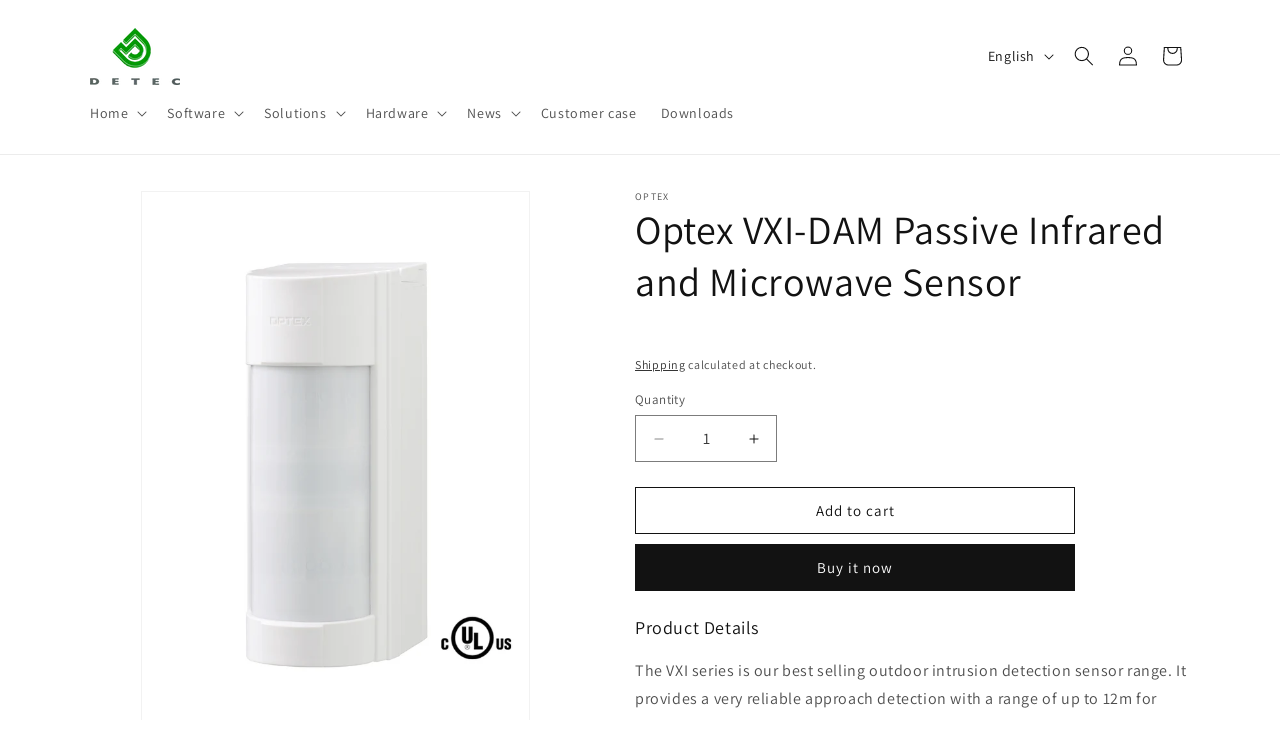

--- FILE ---
content_type: text/html; charset=utf-8
request_url: https://detec.no/products/optex-vxi-dam-passive-infrared-and-microwave-sensor
body_size: 30564
content:
<!doctype html>
<html class="no-js" lang="en">
  <head>
    <meta charset="utf-8">
    <meta http-equiv="X-UA-Compatible" content="IE=edge">
    <meta name="viewport" content="width=device-width,initial-scale=1">
    <meta name="theme-color" content="">
    <link rel="canonical" href="https://detec.no/products/optex-vxi-dam-passive-infrared-and-microwave-sensor"><link rel="icon" type="image/png" href="//detec.no/cdn/shop/files/favicon-32x32.png?crop=center&height=32&v=1718781752&width=32"><link rel="preconnect" href="https://fonts.shopifycdn.com" crossorigin><title>
      Optex VXI-DAM Passive Infrared and Microwave Sensor
 &ndash; Detec AS - A Safe Choice</title>

    
      <meta name="description" content="Product Details The VXI series is our best selling outdoor intrusion detection sensor range. It provides a very reliable approach detection with a range of up to 12m for residential and commercial applications. The sensor which should be mounted at ca 1.2m height includes two PIRs providing a double layered detection a">
    

    

<meta property="og:site_name" content="Detec AS - A Safe Choice">
<meta property="og:url" content="https://detec.no/products/optex-vxi-dam-passive-infrared-and-microwave-sensor">
<meta property="og:title" content="Optex VXI-DAM Passive Infrared and Microwave Sensor">
<meta property="og:type" content="product">
<meta property="og:description" content="Product Details The VXI series is our best selling outdoor intrusion detection sensor range. It provides a very reliable approach detection with a range of up to 12m for residential and commercial applications. The sensor which should be mounted at ca 1.2m height includes two PIRs providing a double layered detection a"><meta property="og:image" content="http://detec.no/cdn/shop/products/VXI_c581ca98-8859-4a58-a542-54ad83fb41b5.png?v=1566387722">
  <meta property="og:image:secure_url" content="https://detec.no/cdn/shop/products/VXI_c581ca98-8859-4a58-a542-54ad83fb41b5.png?v=1566387722">
  <meta property="og:image:width" content="1400">
  <meta property="og:image:height" content="1980"><meta property="og:price:amount" content="0.00">
  <meta property="og:price:currency" content="NOK"><meta name="twitter:card" content="summary_large_image">
<meta name="twitter:title" content="Optex VXI-DAM Passive Infrared and Microwave Sensor">
<meta name="twitter:description" content="Product Details The VXI series is our best selling outdoor intrusion detection sensor range. It provides a very reliable approach detection with a range of up to 12m for residential and commercial applications. The sensor which should be mounted at ca 1.2m height includes two PIRs providing a double layered detection a">


    <script src="//detec.no/cdn/shop/t/15/assets/constants.js?v=58251544750838685771713948160" defer="defer"></script>
    <script src="//detec.no/cdn/shop/t/15/assets/pubsub.js?v=158357773527763999511713948161" defer="defer"></script>
    <script src="//detec.no/cdn/shop/t/15/assets/global.js?v=37284204640041572741713948161" defer="defer"></script><script src="//detec.no/cdn/shop/t/15/assets/animations.js?v=88693664871331136111713948160" defer="defer"></script><script>window.performance && window.performance.mark && window.performance.mark('shopify.content_for_header.start');</script><meta name="google-site-verification" content="NoiiWTQCpPhS50YZMSjUCo0D8-y1GHRiGVzfEzIsANE">
<meta id="shopify-digital-wallet" name="shopify-digital-wallet" content="/8190263363/digital_wallets/dialog">
<link rel="alternate" hreflang="x-default" href="https://detec.no/products/optex-vxi-dam-passive-infrared-and-microwave-sensor">
<link rel="alternate" hreflang="en" href="https://detec.no/products/optex-vxi-dam-passive-infrared-and-microwave-sensor">
<link rel="alternate" hreflang="nb" href="https://detec.no/nb/products/optex-vxi-dam-passive-infrared-and-microwave-sensor">
<link rel="alternate" type="application/json+oembed" href="https://detec.no/products/optex-vxi-dam-passive-infrared-and-microwave-sensor.oembed">
<script async="async" src="/checkouts/internal/preloads.js?locale=en-NO"></script>
<script id="shopify-features" type="application/json">{"accessToken":"026f1cb4e218ac9fefff24fa43f445c3","betas":["rich-media-storefront-analytics"],"domain":"detec.no","predictiveSearch":true,"shopId":8190263363,"locale":"en"}</script>
<script>var Shopify = Shopify || {};
Shopify.shop = "detec-webshop.myshopify.com";
Shopify.locale = "en";
Shopify.currency = {"active":"NOK","rate":"1.0"};
Shopify.country = "NO";
Shopify.theme = {"name":"Dawn","id":127657214031,"schema_name":"Dawn","schema_version":"13.0.1","theme_store_id":887,"role":"main"};
Shopify.theme.handle = "null";
Shopify.theme.style = {"id":null,"handle":null};
Shopify.cdnHost = "detec.no/cdn";
Shopify.routes = Shopify.routes || {};
Shopify.routes.root = "/";</script>
<script type="module">!function(o){(o.Shopify=o.Shopify||{}).modules=!0}(window);</script>
<script>!function(o){function n(){var o=[];function n(){o.push(Array.prototype.slice.apply(arguments))}return n.q=o,n}var t=o.Shopify=o.Shopify||{};t.loadFeatures=n(),t.autoloadFeatures=n()}(window);</script>
<script id="shop-js-analytics" type="application/json">{"pageType":"product"}</script>
<script defer="defer" async type="module" src="//detec.no/cdn/shopifycloud/shop-js/modules/v2/client.init-shop-cart-sync_IZsNAliE.en.esm.js"></script>
<script defer="defer" async type="module" src="//detec.no/cdn/shopifycloud/shop-js/modules/v2/chunk.common_0OUaOowp.esm.js"></script>
<script type="module">
  await import("//detec.no/cdn/shopifycloud/shop-js/modules/v2/client.init-shop-cart-sync_IZsNAliE.en.esm.js");
await import("//detec.no/cdn/shopifycloud/shop-js/modules/v2/chunk.common_0OUaOowp.esm.js");

  window.Shopify.SignInWithShop?.initShopCartSync?.({"fedCMEnabled":true,"windoidEnabled":true});

</script>
<script>(function() {
  var isLoaded = false;
  function asyncLoad() {
    if (isLoaded) return;
    isLoaded = true;
    var urls = ["https:\/\/accessories.w3apps.co\/js\/accessories.js?shop=detec-webshop.myshopify.com","https:\/\/www.magisto.com\/media\/shopify\/magisto.js?shop=detec-webshop.myshopify.com","https:\/\/chimpstatic.com\/mcjs-connected\/js\/users\/64059bd00f65c1b67e22b6600\/6b2fc6140ada62e593055d40d.js?shop=detec-webshop.myshopify.com","https:\/\/cdn.shopify.com\/s\/files\/1\/0081\/9026\/3363\/t\/3\/assets\/omegarfq_init.js?v=1607568738\u0026shop=detec-webshop.myshopify.com","https:\/\/tabs.stationmade.com\/registered-scripts\/tabs-by-station.js?shop=detec-webshop.myshopify.com"];
    for (var i = 0; i < urls.length; i++) {
      var s = document.createElement('script');
      s.type = 'text/javascript';
      s.async = true;
      s.src = urls[i];
      var x = document.getElementsByTagName('script')[0];
      x.parentNode.insertBefore(s, x);
    }
  };
  if(window.attachEvent) {
    window.attachEvent('onload', asyncLoad);
  } else {
    window.addEventListener('load', asyncLoad, false);
  }
})();</script>
<script id="__st">var __st={"a":8190263363,"offset":3600,"reqid":"6f3d6557-1eb3-475a-984c-2ac0e6e8fd91-1768537929","pageurl":"detec.no\/products\/optex-vxi-dam-passive-infrared-and-microwave-sensor","u":"87d35e0ddb6e","p":"product","rtyp":"product","rid":3957914632259};</script>
<script>window.ShopifyPaypalV4VisibilityTracking = true;</script>
<script id="captcha-bootstrap">!function(){'use strict';const t='contact',e='account',n='new_comment',o=[[t,t],['blogs',n],['comments',n],[t,'customer']],c=[[e,'customer_login'],[e,'guest_login'],[e,'recover_customer_password'],[e,'create_customer']],r=t=>t.map((([t,e])=>`form[action*='/${t}']:not([data-nocaptcha='true']) input[name='form_type'][value='${e}']`)).join(','),a=t=>()=>t?[...document.querySelectorAll(t)].map((t=>t.form)):[];function s(){const t=[...o],e=r(t);return a(e)}const i='password',u='form_key',d=['recaptcha-v3-token','g-recaptcha-response','h-captcha-response',i],f=()=>{try{return window.sessionStorage}catch{return}},m='__shopify_v',_=t=>t.elements[u];function p(t,e,n=!1){try{const o=window.sessionStorage,c=JSON.parse(o.getItem(e)),{data:r}=function(t){const{data:e,action:n}=t;return t[m]||n?{data:e,action:n}:{data:t,action:n}}(c);for(const[e,n]of Object.entries(r))t.elements[e]&&(t.elements[e].value=n);n&&o.removeItem(e)}catch(o){console.error('form repopulation failed',{error:o})}}const l='form_type',E='cptcha';function T(t){t.dataset[E]=!0}const w=window,h=w.document,L='Shopify',v='ce_forms',y='captcha';let A=!1;((t,e)=>{const n=(g='f06e6c50-85a8-45c8-87d0-21a2b65856fe',I='https://cdn.shopify.com/shopifycloud/storefront-forms-hcaptcha/ce_storefront_forms_captcha_hcaptcha.v1.5.2.iife.js',D={infoText:'Protected by hCaptcha',privacyText:'Privacy',termsText:'Terms'},(t,e,n)=>{const o=w[L][v],c=o.bindForm;if(c)return c(t,g,e,D).then(n);var r;o.q.push([[t,g,e,D],n]),r=I,A||(h.body.append(Object.assign(h.createElement('script'),{id:'captcha-provider',async:!0,src:r})),A=!0)});var g,I,D;w[L]=w[L]||{},w[L][v]=w[L][v]||{},w[L][v].q=[],w[L][y]=w[L][y]||{},w[L][y].protect=function(t,e){n(t,void 0,e),T(t)},Object.freeze(w[L][y]),function(t,e,n,w,h,L){const[v,y,A,g]=function(t,e,n){const i=e?o:[],u=t?c:[],d=[...i,...u],f=r(d),m=r(i),_=r(d.filter((([t,e])=>n.includes(e))));return[a(f),a(m),a(_),s()]}(w,h,L),I=t=>{const e=t.target;return e instanceof HTMLFormElement?e:e&&e.form},D=t=>v().includes(t);t.addEventListener('submit',(t=>{const e=I(t);if(!e)return;const n=D(e)&&!e.dataset.hcaptchaBound&&!e.dataset.recaptchaBound,o=_(e),c=g().includes(e)&&(!o||!o.value);(n||c)&&t.preventDefault(),c&&!n&&(function(t){try{if(!f())return;!function(t){const e=f();if(!e)return;const n=_(t);if(!n)return;const o=n.value;o&&e.removeItem(o)}(t);const e=Array.from(Array(32),(()=>Math.random().toString(36)[2])).join('');!function(t,e){_(t)||t.append(Object.assign(document.createElement('input'),{type:'hidden',name:u})),t.elements[u].value=e}(t,e),function(t,e){const n=f();if(!n)return;const o=[...t.querySelectorAll(`input[type='${i}']`)].map((({name:t})=>t)),c=[...d,...o],r={};for(const[a,s]of new FormData(t).entries())c.includes(a)||(r[a]=s);n.setItem(e,JSON.stringify({[m]:1,action:t.action,data:r}))}(t,e)}catch(e){console.error('failed to persist form',e)}}(e),e.submit())}));const S=(t,e)=>{t&&!t.dataset[E]&&(n(t,e.some((e=>e===t))),T(t))};for(const o of['focusin','change'])t.addEventListener(o,(t=>{const e=I(t);D(e)&&S(e,y())}));const B=e.get('form_key'),M=e.get(l),P=B&&M;t.addEventListener('DOMContentLoaded',(()=>{const t=y();if(P)for(const e of t)e.elements[l].value===M&&p(e,B);[...new Set([...A(),...v().filter((t=>'true'===t.dataset.shopifyCaptcha))])].forEach((e=>S(e,t)))}))}(h,new URLSearchParams(w.location.search),n,t,e,['guest_login'])})(!0,!0)}();</script>
<script integrity="sha256-4kQ18oKyAcykRKYeNunJcIwy7WH5gtpwJnB7kiuLZ1E=" data-source-attribution="shopify.loadfeatures" defer="defer" src="//detec.no/cdn/shopifycloud/storefront/assets/storefront/load_feature-a0a9edcb.js" crossorigin="anonymous"></script>
<script data-source-attribution="shopify.dynamic_checkout.dynamic.init">var Shopify=Shopify||{};Shopify.PaymentButton=Shopify.PaymentButton||{isStorefrontPortableWallets:!0,init:function(){window.Shopify.PaymentButton.init=function(){};var t=document.createElement("script");t.src="https://detec.no/cdn/shopifycloud/portable-wallets/latest/portable-wallets.en.js",t.type="module",document.head.appendChild(t)}};
</script>
<script data-source-attribution="shopify.dynamic_checkout.buyer_consent">
  function portableWalletsHideBuyerConsent(e){var t=document.getElementById("shopify-buyer-consent"),n=document.getElementById("shopify-subscription-policy-button");t&&n&&(t.classList.add("hidden"),t.setAttribute("aria-hidden","true"),n.removeEventListener("click",e))}function portableWalletsShowBuyerConsent(e){var t=document.getElementById("shopify-buyer-consent"),n=document.getElementById("shopify-subscription-policy-button");t&&n&&(t.classList.remove("hidden"),t.removeAttribute("aria-hidden"),n.addEventListener("click",e))}window.Shopify?.PaymentButton&&(window.Shopify.PaymentButton.hideBuyerConsent=portableWalletsHideBuyerConsent,window.Shopify.PaymentButton.showBuyerConsent=portableWalletsShowBuyerConsent);
</script>
<script>
  function portableWalletsCleanup(e){e&&e.src&&console.error("Failed to load portable wallets script "+e.src);var t=document.querySelectorAll("shopify-accelerated-checkout .shopify-payment-button__skeleton, shopify-accelerated-checkout-cart .wallet-cart-button__skeleton"),e=document.getElementById("shopify-buyer-consent");for(let e=0;e<t.length;e++)t[e].remove();e&&e.remove()}function portableWalletsNotLoadedAsModule(e){e instanceof ErrorEvent&&"string"==typeof e.message&&e.message.includes("import.meta")&&"string"==typeof e.filename&&e.filename.includes("portable-wallets")&&(window.removeEventListener("error",portableWalletsNotLoadedAsModule),window.Shopify.PaymentButton.failedToLoad=e,"loading"===document.readyState?document.addEventListener("DOMContentLoaded",window.Shopify.PaymentButton.init):window.Shopify.PaymentButton.init())}window.addEventListener("error",portableWalletsNotLoadedAsModule);
</script>

<script type="module" src="https://detec.no/cdn/shopifycloud/portable-wallets/latest/portable-wallets.en.js" onError="portableWalletsCleanup(this)" crossorigin="anonymous"></script>
<script nomodule>
  document.addEventListener("DOMContentLoaded", portableWalletsCleanup);
</script>

<link id="shopify-accelerated-checkout-styles" rel="stylesheet" media="screen" href="https://detec.no/cdn/shopifycloud/portable-wallets/latest/accelerated-checkout-backwards-compat.css" crossorigin="anonymous">
<style id="shopify-accelerated-checkout-cart">
        #shopify-buyer-consent {
  margin-top: 1em;
  display: inline-block;
  width: 100%;
}

#shopify-buyer-consent.hidden {
  display: none;
}

#shopify-subscription-policy-button {
  background: none;
  border: none;
  padding: 0;
  text-decoration: underline;
  font-size: inherit;
  cursor: pointer;
}

#shopify-subscription-policy-button::before {
  box-shadow: none;
}

      </style>
<script id="sections-script" data-sections="header" defer="defer" src="//detec.no/cdn/shop/t/15/compiled_assets/scripts.js?1687"></script>
<script>window.performance && window.performance.mark && window.performance.mark('shopify.content_for_header.end');</script>


    <style data-shopify>
      @font-face {
  font-family: Assistant;
  font-weight: 400;
  font-style: normal;
  font-display: swap;
  src: url("//detec.no/cdn/fonts/assistant/assistant_n4.9120912a469cad1cc292572851508ca49d12e768.woff2") format("woff2"),
       url("//detec.no/cdn/fonts/assistant/assistant_n4.6e9875ce64e0fefcd3f4446b7ec9036b3ddd2985.woff") format("woff");
}

      @font-face {
  font-family: Assistant;
  font-weight: 700;
  font-style: normal;
  font-display: swap;
  src: url("//detec.no/cdn/fonts/assistant/assistant_n7.bf44452348ec8b8efa3aa3068825305886b1c83c.woff2") format("woff2"),
       url("//detec.no/cdn/fonts/assistant/assistant_n7.0c887fee83f6b3bda822f1150b912c72da0f7b64.woff") format("woff");
}

      
      
      @font-face {
  font-family: Assistant;
  font-weight: 400;
  font-style: normal;
  font-display: swap;
  src: url("//detec.no/cdn/fonts/assistant/assistant_n4.9120912a469cad1cc292572851508ca49d12e768.woff2") format("woff2"),
       url("//detec.no/cdn/fonts/assistant/assistant_n4.6e9875ce64e0fefcd3f4446b7ec9036b3ddd2985.woff") format("woff");
}


      
        :root,
        .color-scheme-1 {
          --color-background: 255,255,255;
        
          --gradient-background: #ffffff;
        

        

        --color-foreground: 18,18,18;
        --color-background-contrast: 191,191,191;
        --color-shadow: 18,18,18;
        --color-button: 18,18,18;
        --color-button-text: 255,255,255;
        --color-secondary-button: 255,255,255;
        --color-secondary-button-text: 18,18,18;
        --color-link: 18,18,18;
        --color-badge-foreground: 18,18,18;
        --color-badge-background: 255,255,255;
        --color-badge-border: 18,18,18;
        --payment-terms-background-color: rgb(255 255 255);
      }
      
        
        .color-scheme-2 {
          --color-background: 243,243,243;
        
          --gradient-background: #f3f3f3;
        

        

        --color-foreground: 18,18,18;
        --color-background-contrast: 179,179,179;
        --color-shadow: 18,18,18;
        --color-button: 18,18,18;
        --color-button-text: 243,243,243;
        --color-secondary-button: 243,243,243;
        --color-secondary-button-text: 18,18,18;
        --color-link: 18,18,18;
        --color-badge-foreground: 18,18,18;
        --color-badge-background: 243,243,243;
        --color-badge-border: 18,18,18;
        --payment-terms-background-color: rgb(243 243 243);
      }
      
        
        .color-scheme-3 {
          --color-background: 36,40,51;
        
          --gradient-background: #242833;
        

        

        --color-foreground: 255,255,255;
        --color-background-contrast: 47,52,66;
        --color-shadow: 18,18,18;
        --color-button: 255,255,255;
        --color-button-text: 0,0,0;
        --color-secondary-button: 36,40,51;
        --color-secondary-button-text: 255,255,255;
        --color-link: 255,255,255;
        --color-badge-foreground: 255,255,255;
        --color-badge-background: 36,40,51;
        --color-badge-border: 255,255,255;
        --payment-terms-background-color: rgb(36 40 51);
      }
      
        
        .color-scheme-4 {
          --color-background: 18,18,18;
        
          --gradient-background: #121212;
        

        

        --color-foreground: 255,255,255;
        --color-background-contrast: 146,146,146;
        --color-shadow: 18,18,18;
        --color-button: 255,255,255;
        --color-button-text: 18,18,18;
        --color-secondary-button: 18,18,18;
        --color-secondary-button-text: 255,255,255;
        --color-link: 255,255,255;
        --color-badge-foreground: 255,255,255;
        --color-badge-background: 18,18,18;
        --color-badge-border: 255,255,255;
        --payment-terms-background-color: rgb(18 18 18);
      }
      
        
        .color-scheme-5 {
          --color-background: 51,79,180;
        
          --gradient-background: #334fb4;
        

        

        --color-foreground: 255,255,255;
        --color-background-contrast: 23,35,81;
        --color-shadow: 18,18,18;
        --color-button: 255,255,255;
        --color-button-text: 51,79,180;
        --color-secondary-button: 51,79,180;
        --color-secondary-button-text: 255,255,255;
        --color-link: 255,255,255;
        --color-badge-foreground: 255,255,255;
        --color-badge-background: 51,79,180;
        --color-badge-border: 255,255,255;
        --payment-terms-background-color: rgb(51 79 180);
      }
      

      body, .color-scheme-1, .color-scheme-2, .color-scheme-3, .color-scheme-4, .color-scheme-5 {
        color: rgba(var(--color-foreground), 0.75);
        background-color: rgb(var(--color-background));
      }

      :root {
        --font-body-family: Assistant, sans-serif;
        --font-body-style: normal;
        --font-body-weight: 400;
        --font-body-weight-bold: 700;

        --font-heading-family: Assistant, sans-serif;
        --font-heading-style: normal;
        --font-heading-weight: 400;

        --font-body-scale: 1.0;
        --font-heading-scale: 1.0;

        --media-padding: px;
        --media-border-opacity: 0.05;
        --media-border-width: 1px;
        --media-radius: 0px;
        --media-shadow-opacity: 0.0;
        --media-shadow-horizontal-offset: 0px;
        --media-shadow-vertical-offset: 4px;
        --media-shadow-blur-radius: 5px;
        --media-shadow-visible: 0;

        --page-width: 120rem;
        --page-width-margin: 0rem;

        --product-card-image-padding: 0.0rem;
        --product-card-corner-radius: 0.0rem;
        --product-card-text-alignment: left;
        --product-card-border-width: 0.0rem;
        --product-card-border-opacity: 0.1;
        --product-card-shadow-opacity: 0.0;
        --product-card-shadow-visible: 0;
        --product-card-shadow-horizontal-offset: 0.0rem;
        --product-card-shadow-vertical-offset: 0.4rem;
        --product-card-shadow-blur-radius: 0.5rem;

        --collection-card-image-padding: 0.0rem;
        --collection-card-corner-radius: 0.0rem;
        --collection-card-text-alignment: left;
        --collection-card-border-width: 0.0rem;
        --collection-card-border-opacity: 0.1;
        --collection-card-shadow-opacity: 0.0;
        --collection-card-shadow-visible: 0;
        --collection-card-shadow-horizontal-offset: 0.0rem;
        --collection-card-shadow-vertical-offset: 0.4rem;
        --collection-card-shadow-blur-radius: 0.5rem;

        --blog-card-image-padding: 0.0rem;
        --blog-card-corner-radius: 0.0rem;
        --blog-card-text-alignment: left;
        --blog-card-border-width: 0.0rem;
        --blog-card-border-opacity: 0.1;
        --blog-card-shadow-opacity: 0.0;
        --blog-card-shadow-visible: 0;
        --blog-card-shadow-horizontal-offset: 0.0rem;
        --blog-card-shadow-vertical-offset: 0.4rem;
        --blog-card-shadow-blur-radius: 0.5rem;

        --badge-corner-radius: 4.0rem;

        --popup-border-width: 1px;
        --popup-border-opacity: 0.1;
        --popup-corner-radius: 0px;
        --popup-shadow-opacity: 0.05;
        --popup-shadow-horizontal-offset: 0px;
        --popup-shadow-vertical-offset: 4px;
        --popup-shadow-blur-radius: 5px;

        --drawer-border-width: 1px;
        --drawer-border-opacity: 0.1;
        --drawer-shadow-opacity: 0.0;
        --drawer-shadow-horizontal-offset: 0px;
        --drawer-shadow-vertical-offset: 4px;
        --drawer-shadow-blur-radius: 5px;

        --spacing-sections-desktop: 0px;
        --spacing-sections-mobile: 0px;

        --grid-desktop-vertical-spacing: 8px;
        --grid-desktop-horizontal-spacing: 8px;
        --grid-mobile-vertical-spacing: 4px;
        --grid-mobile-horizontal-spacing: 4px;

        --text-boxes-border-opacity: 0.1;
        --text-boxes-border-width: 0px;
        --text-boxes-radius: 0px;
        --text-boxes-shadow-opacity: 0.0;
        --text-boxes-shadow-visible: 0;
        --text-boxes-shadow-horizontal-offset: 0px;
        --text-boxes-shadow-vertical-offset: 4px;
        --text-boxes-shadow-blur-radius: 5px;

        --buttons-radius: 0px;
        --buttons-radius-outset: 0px;
        --buttons-border-width: 1px;
        --buttons-border-opacity: 1.0;
        --buttons-shadow-opacity: 0.0;
        --buttons-shadow-visible: 0;
        --buttons-shadow-horizontal-offset: 0px;
        --buttons-shadow-vertical-offset: 4px;
        --buttons-shadow-blur-radius: 5px;
        --buttons-border-offset: 0px;

        --inputs-radius: 0px;
        --inputs-border-width: 1px;
        --inputs-border-opacity: 0.55;
        --inputs-shadow-opacity: 0.0;
        --inputs-shadow-horizontal-offset: 0px;
        --inputs-margin-offset: 0px;
        --inputs-shadow-vertical-offset: 4px;
        --inputs-shadow-blur-radius: 5px;
        --inputs-radius-outset: 0px;

        --variant-pills-radius: 40px;
        --variant-pills-border-width: 1px;
        --variant-pills-border-opacity: 0.55;
        --variant-pills-shadow-opacity: 0.0;
        --variant-pills-shadow-horizontal-offset: 0px;
        --variant-pills-shadow-vertical-offset: 4px;
        --variant-pills-shadow-blur-radius: 5px;
      }

      *,
      *::before,
      *::after {
        box-sizing: inherit;
      }

      html {
        box-sizing: border-box;
        font-size: calc(var(--font-body-scale) * 62.5%);
        height: 100%;
      }

      body {
        display: grid;
        grid-template-rows: auto auto 1fr auto;
        grid-template-columns: 100%;
        min-height: 100%;
        margin: 0;
        font-size: 1.5rem;
        letter-spacing: 0.06rem;
        line-height: calc(1 + 0.8 / var(--font-body-scale));
        font-family: var(--font-body-family);
        font-style: var(--font-body-style);
        font-weight: var(--font-body-weight);
      }

      @media screen and (min-width: 750px) {
        body {
          font-size: 1.6rem;
        }
      }
    </style>

    <link href="//detec.no/cdn/shop/t/15/assets/base.css?v=93405971894151239851713948160" rel="stylesheet" type="text/css" media="all" />
<link rel="preload" as="font" href="//detec.no/cdn/fonts/assistant/assistant_n4.9120912a469cad1cc292572851508ca49d12e768.woff2" type="font/woff2" crossorigin><link rel="preload" as="font" href="//detec.no/cdn/fonts/assistant/assistant_n4.9120912a469cad1cc292572851508ca49d12e768.woff2" type="font/woff2" crossorigin><link href="//detec.no/cdn/shop/t/15/assets/component-localization-form.css?v=124545717069420038221713948160" rel="stylesheet" type="text/css" media="all" />
      <script src="//detec.no/cdn/shop/t/15/assets/localization-form.js?v=169565320306168926741713948161" defer="defer"></script><script>
      document.documentElement.className = document.documentElement.className.replace('no-js', 'js');
      if (Shopify.designMode) {
        document.documentElement.classList.add('shopify-design-mode');
      }
    </script>
  <!-- BEGIN app block: shopify://apps/consentmo-gdpr/blocks/gdpr_cookie_consent/4fbe573f-a377-4fea-9801-3ee0858cae41 -->


<!-- END app block --><script src="https://cdn.shopify.com/extensions/019bc239-cb78-70b3-9048-b4bf2f33dcf7/consentmo-gdpr-573/assets/consentmo_cookie_consent.js" type="text/javascript" defer="defer"></script>
<link href="https://monorail-edge.shopifysvc.com" rel="dns-prefetch">
<script>(function(){if ("sendBeacon" in navigator && "performance" in window) {try {var session_token_from_headers = performance.getEntriesByType('navigation')[0].serverTiming.find(x => x.name == '_s').description;} catch {var session_token_from_headers = undefined;}var session_cookie_matches = document.cookie.match(/_shopify_s=([^;]*)/);var session_token_from_cookie = session_cookie_matches && session_cookie_matches.length === 2 ? session_cookie_matches[1] : "";var session_token = session_token_from_headers || session_token_from_cookie || "";function handle_abandonment_event(e) {var entries = performance.getEntries().filter(function(entry) {return /monorail-edge.shopifysvc.com/.test(entry.name);});if (!window.abandonment_tracked && entries.length === 0) {window.abandonment_tracked = true;var currentMs = Date.now();var navigation_start = performance.timing.navigationStart;var payload = {shop_id: 8190263363,url: window.location.href,navigation_start,duration: currentMs - navigation_start,session_token,page_type: "product"};window.navigator.sendBeacon("https://monorail-edge.shopifysvc.com/v1/produce", JSON.stringify({schema_id: "online_store_buyer_site_abandonment/1.1",payload: payload,metadata: {event_created_at_ms: currentMs,event_sent_at_ms: currentMs}}));}}window.addEventListener('pagehide', handle_abandonment_event);}}());</script>
<script id="web-pixels-manager-setup">(function e(e,d,r,n,o){if(void 0===o&&(o={}),!Boolean(null===(a=null===(i=window.Shopify)||void 0===i?void 0:i.analytics)||void 0===a?void 0:a.replayQueue)){var i,a;window.Shopify=window.Shopify||{};var t=window.Shopify;t.analytics=t.analytics||{};var s=t.analytics;s.replayQueue=[],s.publish=function(e,d,r){return s.replayQueue.push([e,d,r]),!0};try{self.performance.mark("wpm:start")}catch(e){}var l=function(){var e={modern:/Edge?\/(1{2}[4-9]|1[2-9]\d|[2-9]\d{2}|\d{4,})\.\d+(\.\d+|)|Firefox\/(1{2}[4-9]|1[2-9]\d|[2-9]\d{2}|\d{4,})\.\d+(\.\d+|)|Chrom(ium|e)\/(9{2}|\d{3,})\.\d+(\.\d+|)|(Maci|X1{2}).+ Version\/(15\.\d+|(1[6-9]|[2-9]\d|\d{3,})\.\d+)([,.]\d+|)( \(\w+\)|)( Mobile\/\w+|) Safari\/|Chrome.+OPR\/(9{2}|\d{3,})\.\d+\.\d+|(CPU[ +]OS|iPhone[ +]OS|CPU[ +]iPhone|CPU IPhone OS|CPU iPad OS)[ +]+(15[._]\d+|(1[6-9]|[2-9]\d|\d{3,})[._]\d+)([._]\d+|)|Android:?[ /-](13[3-9]|1[4-9]\d|[2-9]\d{2}|\d{4,})(\.\d+|)(\.\d+|)|Android.+Firefox\/(13[5-9]|1[4-9]\d|[2-9]\d{2}|\d{4,})\.\d+(\.\d+|)|Android.+Chrom(ium|e)\/(13[3-9]|1[4-9]\d|[2-9]\d{2}|\d{4,})\.\d+(\.\d+|)|SamsungBrowser\/([2-9]\d|\d{3,})\.\d+/,legacy:/Edge?\/(1[6-9]|[2-9]\d|\d{3,})\.\d+(\.\d+|)|Firefox\/(5[4-9]|[6-9]\d|\d{3,})\.\d+(\.\d+|)|Chrom(ium|e)\/(5[1-9]|[6-9]\d|\d{3,})\.\d+(\.\d+|)([\d.]+$|.*Safari\/(?![\d.]+ Edge\/[\d.]+$))|(Maci|X1{2}).+ Version\/(10\.\d+|(1[1-9]|[2-9]\d|\d{3,})\.\d+)([,.]\d+|)( \(\w+\)|)( Mobile\/\w+|) Safari\/|Chrome.+OPR\/(3[89]|[4-9]\d|\d{3,})\.\d+\.\d+|(CPU[ +]OS|iPhone[ +]OS|CPU[ +]iPhone|CPU IPhone OS|CPU iPad OS)[ +]+(10[._]\d+|(1[1-9]|[2-9]\d|\d{3,})[._]\d+)([._]\d+|)|Android:?[ /-](13[3-9]|1[4-9]\d|[2-9]\d{2}|\d{4,})(\.\d+|)(\.\d+|)|Mobile Safari.+OPR\/([89]\d|\d{3,})\.\d+\.\d+|Android.+Firefox\/(13[5-9]|1[4-9]\d|[2-9]\d{2}|\d{4,})\.\d+(\.\d+|)|Android.+Chrom(ium|e)\/(13[3-9]|1[4-9]\d|[2-9]\d{2}|\d{4,})\.\d+(\.\d+|)|Android.+(UC? ?Browser|UCWEB|U3)[ /]?(15\.([5-9]|\d{2,})|(1[6-9]|[2-9]\d|\d{3,})\.\d+)\.\d+|SamsungBrowser\/(5\.\d+|([6-9]|\d{2,})\.\d+)|Android.+MQ{2}Browser\/(14(\.(9|\d{2,})|)|(1[5-9]|[2-9]\d|\d{3,})(\.\d+|))(\.\d+|)|K[Aa][Ii]OS\/(3\.\d+|([4-9]|\d{2,})\.\d+)(\.\d+|)/},d=e.modern,r=e.legacy,n=navigator.userAgent;return n.match(d)?"modern":n.match(r)?"legacy":"unknown"}(),u="modern"===l?"modern":"legacy",c=(null!=n?n:{modern:"",legacy:""})[u],f=function(e){return[e.baseUrl,"/wpm","/b",e.hashVersion,"modern"===e.buildTarget?"m":"l",".js"].join("")}({baseUrl:d,hashVersion:r,buildTarget:u}),m=function(e){var d=e.version,r=e.bundleTarget,n=e.surface,o=e.pageUrl,i=e.monorailEndpoint;return{emit:function(e){var a=e.status,t=e.errorMsg,s=(new Date).getTime(),l=JSON.stringify({metadata:{event_sent_at_ms:s},events:[{schema_id:"web_pixels_manager_load/3.1",payload:{version:d,bundle_target:r,page_url:o,status:a,surface:n,error_msg:t},metadata:{event_created_at_ms:s}}]});if(!i)return console&&console.warn&&console.warn("[Web Pixels Manager] No Monorail endpoint provided, skipping logging."),!1;try{return self.navigator.sendBeacon.bind(self.navigator)(i,l)}catch(e){}var u=new XMLHttpRequest;try{return u.open("POST",i,!0),u.setRequestHeader("Content-Type","text/plain"),u.send(l),!0}catch(e){return console&&console.warn&&console.warn("[Web Pixels Manager] Got an unhandled error while logging to Monorail."),!1}}}}({version:r,bundleTarget:l,surface:e.surface,pageUrl:self.location.href,monorailEndpoint:e.monorailEndpoint});try{o.browserTarget=l,function(e){var d=e.src,r=e.async,n=void 0===r||r,o=e.onload,i=e.onerror,a=e.sri,t=e.scriptDataAttributes,s=void 0===t?{}:t,l=document.createElement("script"),u=document.querySelector("head"),c=document.querySelector("body");if(l.async=n,l.src=d,a&&(l.integrity=a,l.crossOrigin="anonymous"),s)for(var f in s)if(Object.prototype.hasOwnProperty.call(s,f))try{l.dataset[f]=s[f]}catch(e){}if(o&&l.addEventListener("load",o),i&&l.addEventListener("error",i),u)u.appendChild(l);else{if(!c)throw new Error("Did not find a head or body element to append the script");c.appendChild(l)}}({src:f,async:!0,onload:function(){if(!function(){var e,d;return Boolean(null===(d=null===(e=window.Shopify)||void 0===e?void 0:e.analytics)||void 0===d?void 0:d.initialized)}()){var d=window.webPixelsManager.init(e)||void 0;if(d){var r=window.Shopify.analytics;r.replayQueue.forEach((function(e){var r=e[0],n=e[1],o=e[2];d.publishCustomEvent(r,n,o)})),r.replayQueue=[],r.publish=d.publishCustomEvent,r.visitor=d.visitor,r.initialized=!0}}},onerror:function(){return m.emit({status:"failed",errorMsg:"".concat(f," has failed to load")})},sri:function(e){var d=/^sha384-[A-Za-z0-9+/=]+$/;return"string"==typeof e&&d.test(e)}(c)?c:"",scriptDataAttributes:o}),m.emit({status:"loading"})}catch(e){m.emit({status:"failed",errorMsg:(null==e?void 0:e.message)||"Unknown error"})}}})({shopId: 8190263363,storefrontBaseUrl: "https://detec.no",extensionsBaseUrl: "https://extensions.shopifycdn.com/cdn/shopifycloud/web-pixels-manager",monorailEndpoint: "https://monorail-edge.shopifysvc.com/unstable/produce_batch",surface: "storefront-renderer",enabledBetaFlags: ["2dca8a86"],webPixelsConfigList: [{"id":"393904207","configuration":"{\"config\":\"{\\\"pixel_id\\\":\\\"GT-K58Q722\\\",\\\"target_country\\\":\\\"NO\\\",\\\"gtag_events\\\":[{\\\"type\\\":\\\"purchase\\\",\\\"action_label\\\":\\\"MC-Y8PH83FLGH\\\"},{\\\"type\\\":\\\"page_view\\\",\\\"action_label\\\":\\\"MC-Y8PH83FLGH\\\"},{\\\"type\\\":\\\"view_item\\\",\\\"action_label\\\":\\\"MC-Y8PH83FLGH\\\"}],\\\"enable_monitoring_mode\\\":false}\"}","eventPayloadVersion":"v1","runtimeContext":"OPEN","scriptVersion":"b2a88bafab3e21179ed38636efcd8a93","type":"APP","apiClientId":1780363,"privacyPurposes":[],"dataSharingAdjustments":{"protectedCustomerApprovalScopes":["read_customer_address","read_customer_email","read_customer_name","read_customer_personal_data","read_customer_phone"]}},{"id":"72253519","eventPayloadVersion":"v1","runtimeContext":"LAX","scriptVersion":"1","type":"CUSTOM","privacyPurposes":["ANALYTICS"],"name":"Google Analytics tag (migrated)"},{"id":"shopify-app-pixel","configuration":"{}","eventPayloadVersion":"v1","runtimeContext":"STRICT","scriptVersion":"0450","apiClientId":"shopify-pixel","type":"APP","privacyPurposes":["ANALYTICS","MARKETING"]},{"id":"shopify-custom-pixel","eventPayloadVersion":"v1","runtimeContext":"LAX","scriptVersion":"0450","apiClientId":"shopify-pixel","type":"CUSTOM","privacyPurposes":["ANALYTICS","MARKETING"]}],isMerchantRequest: false,initData: {"shop":{"name":"Detec AS - A Safe Choice","paymentSettings":{"currencyCode":"NOK"},"myshopifyDomain":"detec-webshop.myshopify.com","countryCode":"NO","storefrontUrl":"https:\/\/detec.no"},"customer":null,"cart":null,"checkout":null,"productVariants":[{"price":{"amount":0.0,"currencyCode":"NOK"},"product":{"title":"Optex VXI-DAM Passive Infrared and Microwave Sensor","vendor":"OPTEX","id":"3957914632259","untranslatedTitle":"Optex VXI-DAM Passive Infrared and Microwave Sensor","url":"\/products\/optex-vxi-dam-passive-infrared-and-microwave-sensor","type":"Sensors"},"id":"29574887473219","image":{"src":"\/\/detec.no\/cdn\/shop\/products\/VXI_c581ca98-8859-4a58-a542-54ad83fb41b5.png?v=1566387722"},"sku":"VXI-DAM","title":"Default Title","untranslatedTitle":"Default Title"}],"purchasingCompany":null},},"https://detec.no/cdn","fcfee988w5aeb613cpc8e4bc33m6693e112",{"modern":"","legacy":""},{"shopId":"8190263363","storefrontBaseUrl":"https:\/\/detec.no","extensionBaseUrl":"https:\/\/extensions.shopifycdn.com\/cdn\/shopifycloud\/web-pixels-manager","surface":"storefront-renderer","enabledBetaFlags":"[\"2dca8a86\"]","isMerchantRequest":"false","hashVersion":"fcfee988w5aeb613cpc8e4bc33m6693e112","publish":"custom","events":"[[\"page_viewed\",{}],[\"product_viewed\",{\"productVariant\":{\"price\":{\"amount\":0.0,\"currencyCode\":\"NOK\"},\"product\":{\"title\":\"Optex VXI-DAM Passive Infrared and Microwave Sensor\",\"vendor\":\"OPTEX\",\"id\":\"3957914632259\",\"untranslatedTitle\":\"Optex VXI-DAM Passive Infrared and Microwave Sensor\",\"url\":\"\/products\/optex-vxi-dam-passive-infrared-and-microwave-sensor\",\"type\":\"Sensors\"},\"id\":\"29574887473219\",\"image\":{\"src\":\"\/\/detec.no\/cdn\/shop\/products\/VXI_c581ca98-8859-4a58-a542-54ad83fb41b5.png?v=1566387722\"},\"sku\":\"VXI-DAM\",\"title\":\"Default Title\",\"untranslatedTitle\":\"Default Title\"}}]]"});</script><script>
  window.ShopifyAnalytics = window.ShopifyAnalytics || {};
  window.ShopifyAnalytics.meta = window.ShopifyAnalytics.meta || {};
  window.ShopifyAnalytics.meta.currency = 'NOK';
  var meta = {"product":{"id":3957914632259,"gid":"gid:\/\/shopify\/Product\/3957914632259","vendor":"OPTEX","type":"Sensors","handle":"optex-vxi-dam-passive-infrared-and-microwave-sensor","variants":[{"id":29574887473219,"price":0,"name":"Optex VXI-DAM Passive Infrared and Microwave Sensor","public_title":null,"sku":"VXI-DAM"}],"remote":false},"page":{"pageType":"product","resourceType":"product","resourceId":3957914632259,"requestId":"6f3d6557-1eb3-475a-984c-2ac0e6e8fd91-1768537929"}};
  for (var attr in meta) {
    window.ShopifyAnalytics.meta[attr] = meta[attr];
  }
</script>
<script class="analytics">
  (function () {
    var customDocumentWrite = function(content) {
      var jquery = null;

      if (window.jQuery) {
        jquery = window.jQuery;
      } else if (window.Checkout && window.Checkout.$) {
        jquery = window.Checkout.$;
      }

      if (jquery) {
        jquery('body').append(content);
      }
    };

    var hasLoggedConversion = function(token) {
      if (token) {
        return document.cookie.indexOf('loggedConversion=' + token) !== -1;
      }
      return false;
    }

    var setCookieIfConversion = function(token) {
      if (token) {
        var twoMonthsFromNow = new Date(Date.now());
        twoMonthsFromNow.setMonth(twoMonthsFromNow.getMonth() + 2);

        document.cookie = 'loggedConversion=' + token + '; expires=' + twoMonthsFromNow;
      }
    }

    var trekkie = window.ShopifyAnalytics.lib = window.trekkie = window.trekkie || [];
    if (trekkie.integrations) {
      return;
    }
    trekkie.methods = [
      'identify',
      'page',
      'ready',
      'track',
      'trackForm',
      'trackLink'
    ];
    trekkie.factory = function(method) {
      return function() {
        var args = Array.prototype.slice.call(arguments);
        args.unshift(method);
        trekkie.push(args);
        return trekkie;
      };
    };
    for (var i = 0; i < trekkie.methods.length; i++) {
      var key = trekkie.methods[i];
      trekkie[key] = trekkie.factory(key);
    }
    trekkie.load = function(config) {
      trekkie.config = config || {};
      trekkie.config.initialDocumentCookie = document.cookie;
      var first = document.getElementsByTagName('script')[0];
      var script = document.createElement('script');
      script.type = 'text/javascript';
      script.onerror = function(e) {
        var scriptFallback = document.createElement('script');
        scriptFallback.type = 'text/javascript';
        scriptFallback.onerror = function(error) {
                var Monorail = {
      produce: function produce(monorailDomain, schemaId, payload) {
        var currentMs = new Date().getTime();
        var event = {
          schema_id: schemaId,
          payload: payload,
          metadata: {
            event_created_at_ms: currentMs,
            event_sent_at_ms: currentMs
          }
        };
        return Monorail.sendRequest("https://" + monorailDomain + "/v1/produce", JSON.stringify(event));
      },
      sendRequest: function sendRequest(endpointUrl, payload) {
        // Try the sendBeacon API
        if (window && window.navigator && typeof window.navigator.sendBeacon === 'function' && typeof window.Blob === 'function' && !Monorail.isIos12()) {
          var blobData = new window.Blob([payload], {
            type: 'text/plain'
          });

          if (window.navigator.sendBeacon(endpointUrl, blobData)) {
            return true;
          } // sendBeacon was not successful

        } // XHR beacon

        var xhr = new XMLHttpRequest();

        try {
          xhr.open('POST', endpointUrl);
          xhr.setRequestHeader('Content-Type', 'text/plain');
          xhr.send(payload);
        } catch (e) {
          console.log(e);
        }

        return false;
      },
      isIos12: function isIos12() {
        return window.navigator.userAgent.lastIndexOf('iPhone; CPU iPhone OS 12_') !== -1 || window.navigator.userAgent.lastIndexOf('iPad; CPU OS 12_') !== -1;
      }
    };
    Monorail.produce('monorail-edge.shopifysvc.com',
      'trekkie_storefront_load_errors/1.1',
      {shop_id: 8190263363,
      theme_id: 127657214031,
      app_name: "storefront",
      context_url: window.location.href,
      source_url: "//detec.no/cdn/s/trekkie.storefront.cd680fe47e6c39ca5d5df5f0a32d569bc48c0f27.min.js"});

        };
        scriptFallback.async = true;
        scriptFallback.src = '//detec.no/cdn/s/trekkie.storefront.cd680fe47e6c39ca5d5df5f0a32d569bc48c0f27.min.js';
        first.parentNode.insertBefore(scriptFallback, first);
      };
      script.async = true;
      script.src = '//detec.no/cdn/s/trekkie.storefront.cd680fe47e6c39ca5d5df5f0a32d569bc48c0f27.min.js';
      first.parentNode.insertBefore(script, first);
    };
    trekkie.load(
      {"Trekkie":{"appName":"storefront","development":false,"defaultAttributes":{"shopId":8190263363,"isMerchantRequest":null,"themeId":127657214031,"themeCityHash":"14142760089570849089","contentLanguage":"en","currency":"NOK","eventMetadataId":"163bad79-cf1c-4592-87ae-c561f0120be3"},"isServerSideCookieWritingEnabled":true,"monorailRegion":"shop_domain","enabledBetaFlags":["65f19447"]},"Session Attribution":{},"S2S":{"facebookCapiEnabled":false,"source":"trekkie-storefront-renderer","apiClientId":580111}}
    );

    var loaded = false;
    trekkie.ready(function() {
      if (loaded) return;
      loaded = true;

      window.ShopifyAnalytics.lib = window.trekkie;

      var originalDocumentWrite = document.write;
      document.write = customDocumentWrite;
      try { window.ShopifyAnalytics.merchantGoogleAnalytics.call(this); } catch(error) {};
      document.write = originalDocumentWrite;

      window.ShopifyAnalytics.lib.page(null,{"pageType":"product","resourceType":"product","resourceId":3957914632259,"requestId":"6f3d6557-1eb3-475a-984c-2ac0e6e8fd91-1768537929","shopifyEmitted":true});

      var match = window.location.pathname.match(/checkouts\/(.+)\/(thank_you|post_purchase)/)
      var token = match? match[1]: undefined;
      if (!hasLoggedConversion(token)) {
        setCookieIfConversion(token);
        window.ShopifyAnalytics.lib.track("Viewed Product",{"currency":"NOK","variantId":29574887473219,"productId":3957914632259,"productGid":"gid:\/\/shopify\/Product\/3957914632259","name":"Optex VXI-DAM Passive Infrared and Microwave Sensor","price":"0.00","sku":"VXI-DAM","brand":"OPTEX","variant":null,"category":"Sensors","nonInteraction":true,"remote":false},undefined,undefined,{"shopifyEmitted":true});
      window.ShopifyAnalytics.lib.track("monorail:\/\/trekkie_storefront_viewed_product\/1.1",{"currency":"NOK","variantId":29574887473219,"productId":3957914632259,"productGid":"gid:\/\/shopify\/Product\/3957914632259","name":"Optex VXI-DAM Passive Infrared and Microwave Sensor","price":"0.00","sku":"VXI-DAM","brand":"OPTEX","variant":null,"category":"Sensors","nonInteraction":true,"remote":false,"referer":"https:\/\/detec.no\/products\/optex-vxi-dam-passive-infrared-and-microwave-sensor"});
      }
    });


        var eventsListenerScript = document.createElement('script');
        eventsListenerScript.async = true;
        eventsListenerScript.src = "//detec.no/cdn/shopifycloud/storefront/assets/shop_events_listener-3da45d37.js";
        document.getElementsByTagName('head')[0].appendChild(eventsListenerScript);

})();</script>
  <script>
  if (!window.ga || (window.ga && typeof window.ga !== 'function')) {
    window.ga = function ga() {
      (window.ga.q = window.ga.q || []).push(arguments);
      if (window.Shopify && window.Shopify.analytics && typeof window.Shopify.analytics.publish === 'function') {
        window.Shopify.analytics.publish("ga_stub_called", {}, {sendTo: "google_osp_migration"});
      }
      console.error("Shopify's Google Analytics stub called with:", Array.from(arguments), "\nSee https://help.shopify.com/manual/promoting-marketing/pixels/pixel-migration#google for more information.");
    };
    if (window.Shopify && window.Shopify.analytics && typeof window.Shopify.analytics.publish === 'function') {
      window.Shopify.analytics.publish("ga_stub_initialized", {}, {sendTo: "google_osp_migration"});
    }
  }
</script>
<script
  defer
  src="https://detec.no/cdn/shopifycloud/perf-kit/shopify-perf-kit-3.0.3.min.js"
  data-application="storefront-renderer"
  data-shop-id="8190263363"
  data-render-region="gcp-us-central1"
  data-page-type="product"
  data-theme-instance-id="127657214031"
  data-theme-name="Dawn"
  data-theme-version="13.0.1"
  data-monorail-region="shop_domain"
  data-resource-timing-sampling-rate="10"
  data-shs="true"
  data-shs-beacon="true"
  data-shs-export-with-fetch="true"
  data-shs-logs-sample-rate="1"
  data-shs-beacon-endpoint="https://detec.no/api/collect"
></script>
</head>

  <body class="gradient animate--hover-default">
    <a class="skip-to-content-link button visually-hidden" href="#MainContent">
      Skip to content
    </a><!-- BEGIN sections: header-group -->
<div id="shopify-section-sections--15712586367055__header" class="shopify-section shopify-section-group-header-group section-header"><link rel="stylesheet" href="//detec.no/cdn/shop/t/15/assets/component-list-menu.css?v=151968516119678728991713948160" media="print" onload="this.media='all'">
<link rel="stylesheet" href="//detec.no/cdn/shop/t/15/assets/component-search.css?v=165164710990765432851713948160" media="print" onload="this.media='all'">
<link rel="stylesheet" href="//detec.no/cdn/shop/t/15/assets/component-menu-drawer.css?v=85170387104997277661713948160" media="print" onload="this.media='all'">
<link rel="stylesheet" href="//detec.no/cdn/shop/t/15/assets/component-cart-notification.css?v=54116361853792938221713948160" media="print" onload="this.media='all'">
<link rel="stylesheet" href="//detec.no/cdn/shop/t/15/assets/component-cart-items.css?v=136978088507021421401713948160" media="print" onload="this.media='all'"><link rel="stylesheet" href="//detec.no/cdn/shop/t/15/assets/component-mega-menu.css?v=10110889665867715061713948160" media="print" onload="this.media='all'">
  <noscript><link href="//detec.no/cdn/shop/t/15/assets/component-mega-menu.css?v=10110889665867715061713948160" rel="stylesheet" type="text/css" media="all" /></noscript><noscript><link href="//detec.no/cdn/shop/t/15/assets/component-list-menu.css?v=151968516119678728991713948160" rel="stylesheet" type="text/css" media="all" /></noscript>
<noscript><link href="//detec.no/cdn/shop/t/15/assets/component-search.css?v=165164710990765432851713948160" rel="stylesheet" type="text/css" media="all" /></noscript>
<noscript><link href="//detec.no/cdn/shop/t/15/assets/component-menu-drawer.css?v=85170387104997277661713948160" rel="stylesheet" type="text/css" media="all" /></noscript>
<noscript><link href="//detec.no/cdn/shop/t/15/assets/component-cart-notification.css?v=54116361853792938221713948160" rel="stylesheet" type="text/css" media="all" /></noscript>
<noscript><link href="//detec.no/cdn/shop/t/15/assets/component-cart-items.css?v=136978088507021421401713948160" rel="stylesheet" type="text/css" media="all" /></noscript>

<style>
  header-drawer {
    justify-self: start;
    margin-left: -1.2rem;
  }@media screen and (min-width: 990px) {
      header-drawer {
        display: none;
      }
    }.menu-drawer-container {
    display: flex;
  }

  .list-menu {
    list-style: none;
    padding: 0;
    margin: 0;
  }

  .list-menu--inline {
    display: inline-flex;
    flex-wrap: wrap;
  }

  summary.list-menu__item {
    padding-right: 2.7rem;
  }

  .list-menu__item {
    display: flex;
    align-items: center;
    line-height: calc(1 + 0.3 / var(--font-body-scale));
  }

  .list-menu__item--link {
    text-decoration: none;
    padding-bottom: 1rem;
    padding-top: 1rem;
    line-height: calc(1 + 0.8 / var(--font-body-scale));
  }

  @media screen and (min-width: 750px) {
    .list-menu__item--link {
      padding-bottom: 0.5rem;
      padding-top: 0.5rem;
    }
  }
</style><style data-shopify>.header {
    padding: 10px 3rem 10px 3rem;
  }

  .section-header {
    position: sticky; /* This is for fixing a Safari z-index issue. PR #2147 */
    margin-bottom: 0px;
  }

  @media screen and (min-width: 750px) {
    .section-header {
      margin-bottom: 0px;
    }
  }

  @media screen and (min-width: 990px) {
    .header {
      padding-top: 20px;
      padding-bottom: 20px;
    }
  }</style><script src="//detec.no/cdn/shop/t/15/assets/details-disclosure.js?v=13653116266235556501713948160" defer="defer"></script>
<script src="//detec.no/cdn/shop/t/15/assets/details-modal.js?v=25581673532751508451713948160" defer="defer"></script>
<script src="//detec.no/cdn/shop/t/15/assets/cart-notification.js?v=133508293167896966491713948160" defer="defer"></script>
<script src="//detec.no/cdn/shop/t/15/assets/search-form.js?v=133129549252120666541713948161" defer="defer"></script><svg xmlns="http://www.w3.org/2000/svg" class="hidden">
  <symbol id="icon-search" viewbox="0 0 18 19" fill="none">
    <path fill-rule="evenodd" clip-rule="evenodd" d="M11.03 11.68A5.784 5.784 0 112.85 3.5a5.784 5.784 0 018.18 8.18zm.26 1.12a6.78 6.78 0 11.72-.7l5.4 5.4a.5.5 0 11-.71.7l-5.41-5.4z" fill="currentColor"/>
  </symbol>

  <symbol id="icon-reset" class="icon icon-close"  fill="none" viewBox="0 0 18 18" stroke="currentColor">
    <circle r="8.5" cy="9" cx="9" stroke-opacity="0.2"/>
    <path d="M6.82972 6.82915L1.17193 1.17097" stroke-linecap="round" stroke-linejoin="round" transform="translate(5 5)"/>
    <path d="M1.22896 6.88502L6.77288 1.11523" stroke-linecap="round" stroke-linejoin="round" transform="translate(5 5)"/>
  </symbol>

  <symbol id="icon-close" class="icon icon-close" fill="none" viewBox="0 0 18 17">
    <path d="M.865 15.978a.5.5 0 00.707.707l7.433-7.431 7.579 7.282a.501.501 0 00.846-.37.5.5 0 00-.153-.351L9.712 8.546l7.417-7.416a.5.5 0 10-.707-.708L8.991 7.853 1.413.573a.5.5 0 10-.693.72l7.563 7.268-7.418 7.417z" fill="currentColor">
  </symbol>
</svg><sticky-header data-sticky-type="on-scroll-up" class="header-wrapper color-scheme-1 gradient header-wrapper--border-bottom"><header class="header header--top-left header--mobile-center page-width header--has-menu header--has-account">

<header-drawer data-breakpoint="tablet">
  <details id="Details-menu-drawer-container" class="menu-drawer-container">
    <summary
      class="header__icon header__icon--menu header__icon--summary link focus-inset"
      aria-label="Menu"
    >
      <span>
        <svg
  xmlns="http://www.w3.org/2000/svg"
  aria-hidden="true"
  focusable="false"
  class="icon icon-hamburger"
  fill="none"
  viewBox="0 0 18 16"
>
  <path d="M1 .5a.5.5 0 100 1h15.71a.5.5 0 000-1H1zM.5 8a.5.5 0 01.5-.5h15.71a.5.5 0 010 1H1A.5.5 0 01.5 8zm0 7a.5.5 0 01.5-.5h15.71a.5.5 0 010 1H1a.5.5 0 01-.5-.5z" fill="currentColor">
</svg>

        <svg
  xmlns="http://www.w3.org/2000/svg"
  aria-hidden="true"
  focusable="false"
  class="icon icon-close"
  fill="none"
  viewBox="0 0 18 17"
>
  <path d="M.865 15.978a.5.5 0 00.707.707l7.433-7.431 7.579 7.282a.501.501 0 00.846-.37.5.5 0 00-.153-.351L9.712 8.546l7.417-7.416a.5.5 0 10-.707-.708L8.991 7.853 1.413.573a.5.5 0 10-.693.72l7.563 7.268-7.418 7.417z" fill="currentColor">
</svg>

      </span>
    </summary>
    <div id="menu-drawer" class="gradient menu-drawer motion-reduce color-scheme-2">
      <div class="menu-drawer__inner-container">
        <div class="menu-drawer__navigation-container">
          <nav class="menu-drawer__navigation">
            <ul class="menu-drawer__menu has-submenu list-menu" role="list"><li><details id="Details-menu-drawer-menu-item-1">
                      <summary
                        id="HeaderDrawer-home"
                        class="menu-drawer__menu-item list-menu__item link link--text focus-inset"
                      >
                        Home
                        <svg
  viewBox="0 0 14 10"
  fill="none"
  aria-hidden="true"
  focusable="false"
  class="icon icon-arrow"
  xmlns="http://www.w3.org/2000/svg"
>
  <path fill-rule="evenodd" clip-rule="evenodd" d="M8.537.808a.5.5 0 01.817-.162l4 4a.5.5 0 010 .708l-4 4a.5.5 0 11-.708-.708L11.793 5.5H1a.5.5 0 010-1h10.793L8.646 1.354a.5.5 0 01-.109-.546z" fill="currentColor">
</svg>

                        <svg aria-hidden="true" focusable="false" class="icon icon-caret" viewBox="0 0 10 6">
  <path fill-rule="evenodd" clip-rule="evenodd" d="M9.354.646a.5.5 0 00-.708 0L5 4.293 1.354.646a.5.5 0 00-.708.708l4 4a.5.5 0 00.708 0l4-4a.5.5 0 000-.708z" fill="currentColor">
</svg>

                      </summary>
                      <div
                        id="link-home"
                        class="menu-drawer__submenu has-submenu gradient motion-reduce"
                        tabindex="-1"
                      >
                        <div class="menu-drawer__inner-submenu">
                          <button class="menu-drawer__close-button link link--text focus-inset" aria-expanded="true">
                            <svg
  viewBox="0 0 14 10"
  fill="none"
  aria-hidden="true"
  focusable="false"
  class="icon icon-arrow"
  xmlns="http://www.w3.org/2000/svg"
>
  <path fill-rule="evenodd" clip-rule="evenodd" d="M8.537.808a.5.5 0 01.817-.162l4 4a.5.5 0 010 .708l-4 4a.5.5 0 11-.708-.708L11.793 5.5H1a.5.5 0 010-1h10.793L8.646 1.354a.5.5 0 01-.109-.546z" fill="currentColor">
</svg>

                            Home
                          </button>
                          <ul class="menu-drawer__menu list-menu" role="list" tabindex="-1"><li><details id="Details-menu-drawer-home-home">
                                    <summary
                                      id="HeaderDrawer-home-home"
                                      class="menu-drawer__menu-item link link--text list-menu__item focus-inset"
                                    >
                                      Home
                                      <svg
  viewBox="0 0 14 10"
  fill="none"
  aria-hidden="true"
  focusable="false"
  class="icon icon-arrow"
  xmlns="http://www.w3.org/2000/svg"
>
  <path fill-rule="evenodd" clip-rule="evenodd" d="M8.537.808a.5.5 0 01.817-.162l4 4a.5.5 0 010 .708l-4 4a.5.5 0 11-.708-.708L11.793 5.5H1a.5.5 0 010-1h10.793L8.646 1.354a.5.5 0 01-.109-.546z" fill="currentColor">
</svg>

                                      <svg aria-hidden="true" focusable="false" class="icon icon-caret" viewBox="0 0 10 6">
  <path fill-rule="evenodd" clip-rule="evenodd" d="M9.354.646a.5.5 0 00-.708 0L5 4.293 1.354.646a.5.5 0 00-.708.708l4 4a.5.5 0 00.708 0l4-4a.5.5 0 000-.708z" fill="currentColor">
</svg>

                                    </summary>
                                    <div
                                      id="childlink-home"
                                      class="menu-drawer__submenu has-submenu gradient motion-reduce"
                                    >
                                      <button
                                        class="menu-drawer__close-button link link--text focus-inset"
                                        aria-expanded="true"
                                      >
                                        <svg
  viewBox="0 0 14 10"
  fill="none"
  aria-hidden="true"
  focusable="false"
  class="icon icon-arrow"
  xmlns="http://www.w3.org/2000/svg"
>
  <path fill-rule="evenodd" clip-rule="evenodd" d="M8.537.808a.5.5 0 01.817-.162l4 4a.5.5 0 010 .708l-4 4a.5.5 0 11-.708-.708L11.793 5.5H1a.5.5 0 010-1h10.793L8.646 1.354a.5.5 0 01-.109-.546z" fill="currentColor">
</svg>

                                        Home
                                      </button>
                                      <ul
                                        class="menu-drawer__menu list-menu"
                                        role="list"
                                        tabindex="-1"
                                      ><li>
                                            <a
                                              id="HeaderDrawer-home-home-about-us"
                                              href="/pages/about-us-1"
                                              class="menu-drawer__menu-item link link--text list-menu__item focus-inset"
                                              
                                            >
                                              About us
                                            </a>
                                          </li><li>
                                            <a
                                              id="HeaderDrawer-home-home-our-history"
                                              href="/pages/about-us"
                                              class="menu-drawer__menu-item link link--text list-menu__item focus-inset"
                                              
                                            >
                                              Our History
                                            </a>
                                          </li><li>
                                            <a
                                              id="HeaderDrawer-home-home-career"
                                              href="/pages/karriere-i-detec"
                                              class="menu-drawer__menu-item link link--text list-menu__item focus-inset"
                                              
                                            >
                                              Career
                                            </a>
                                          </li></ul>
                                    </div>
                                  </details></li><li><a
                                    id="HeaderDrawer-home-technology-partners"
                                    href="/pages/partners"
                                    class="menu-drawer__menu-item link link--text list-menu__item focus-inset"
                                    
                                  >
                                    Technology Partners
                                  </a></li><li><a
                                    id="HeaderDrawer-home-why-choose-detec"
                                    href="/pages/why-choose-detec"
                                    class="menu-drawer__menu-item link link--text list-menu__item focus-inset"
                                    
                                  >
                                    Why Choose Detec?
                                  </a></li></ul>
                        </div>
                      </div>
                    </details></li><li><details id="Details-menu-drawer-menu-item-2">
                      <summary
                        id="HeaderDrawer-software"
                        class="menu-drawer__menu-item list-menu__item link link--text focus-inset"
                      >
                        Software
                        <svg
  viewBox="0 0 14 10"
  fill="none"
  aria-hidden="true"
  focusable="false"
  class="icon icon-arrow"
  xmlns="http://www.w3.org/2000/svg"
>
  <path fill-rule="evenodd" clip-rule="evenodd" d="M8.537.808a.5.5 0 01.817-.162l4 4a.5.5 0 010 .708l-4 4a.5.5 0 11-.708-.708L11.793 5.5H1a.5.5 0 010-1h10.793L8.646 1.354a.5.5 0 01-.109-.546z" fill="currentColor">
</svg>

                        <svg aria-hidden="true" focusable="false" class="icon icon-caret" viewBox="0 0 10 6">
  <path fill-rule="evenodd" clip-rule="evenodd" d="M9.354.646a.5.5 0 00-.708 0L5 4.293 1.354.646a.5.5 0 00-.708.708l4 4a.5.5 0 00.708 0l4-4a.5.5 0 000-.708z" fill="currentColor">
</svg>

                      </summary>
                      <div
                        id="link-software"
                        class="menu-drawer__submenu has-submenu gradient motion-reduce"
                        tabindex="-1"
                      >
                        <div class="menu-drawer__inner-submenu">
                          <button class="menu-drawer__close-button link link--text focus-inset" aria-expanded="true">
                            <svg
  viewBox="0 0 14 10"
  fill="none"
  aria-hidden="true"
  focusable="false"
  class="icon icon-arrow"
  xmlns="http://www.w3.org/2000/svg"
>
  <path fill-rule="evenodd" clip-rule="evenodd" d="M8.537.808a.5.5 0 01.817-.162l4 4a.5.5 0 010 .708l-4 4a.5.5 0 11-.708-.708L11.793 5.5H1a.5.5 0 010-1h10.793L8.646 1.354a.5.5 0 01-.109-.546z" fill="currentColor">
</svg>

                            Software
                          </button>
                          <ul class="menu-drawer__menu list-menu" role="list" tabindex="-1"><li><details id="Details-menu-drawer-software-detec-next-vms">
                                    <summary
                                      id="HeaderDrawer-software-detec-next-vms"
                                      class="menu-drawer__menu-item link link--text list-menu__item focus-inset"
                                    >
                                      Detec Next VMS
                                      <svg
  viewBox="0 0 14 10"
  fill="none"
  aria-hidden="true"
  focusable="false"
  class="icon icon-arrow"
  xmlns="http://www.w3.org/2000/svg"
>
  <path fill-rule="evenodd" clip-rule="evenodd" d="M8.537.808a.5.5 0 01.817-.162l4 4a.5.5 0 010 .708l-4 4a.5.5 0 11-.708-.708L11.793 5.5H1a.5.5 0 010-1h10.793L8.646 1.354a.5.5 0 01-.109-.546z" fill="currentColor">
</svg>

                                      <svg aria-hidden="true" focusable="false" class="icon icon-caret" viewBox="0 0 10 6">
  <path fill-rule="evenodd" clip-rule="evenodd" d="M9.354.646a.5.5 0 00-.708 0L5 4.293 1.354.646a.5.5 0 00-.708.708l4 4a.5.5 0 00.708 0l4-4a.5.5 0 000-.708z" fill="currentColor">
</svg>

                                    </summary>
                                    <div
                                      id="childlink-detec-next-vms"
                                      class="menu-drawer__submenu has-submenu gradient motion-reduce"
                                    >
                                      <button
                                        class="menu-drawer__close-button link link--text focus-inset"
                                        aria-expanded="true"
                                      >
                                        <svg
  viewBox="0 0 14 10"
  fill="none"
  aria-hidden="true"
  focusable="false"
  class="icon icon-arrow"
  xmlns="http://www.w3.org/2000/svg"
>
  <path fill-rule="evenodd" clip-rule="evenodd" d="M8.537.808a.5.5 0 01.817-.162l4 4a.5.5 0 010 .708l-4 4a.5.5 0 11-.708-.708L11.793 5.5H1a.5.5 0 010-1h10.793L8.646 1.354a.5.5 0 01-.109-.546z" fill="currentColor">
</svg>

                                        Detec Next VMS
                                      </button>
                                      <ul
                                        class="menu-drawer__menu list-menu"
                                        role="list"
                                        tabindex="-1"
                                      ><li>
                                            <a
                                              id="HeaderDrawer-software-detec-next-vms-license-key"
                                              href="/collections/lisensnokkel"
                                              class="menu-drawer__menu-item link link--text list-menu__item focus-inset"
                                              
                                            >
                                              License Key
                                            </a>
                                          </li><li>
                                            <a
                                              id="HeaderDrawer-software-detec-next-vms-database-license"
                                              href="/collections/detec-next-vms-lisens-for-databaser"
                                              class="menu-drawer__menu-item link link--text list-menu__item focus-inset"
                                              
                                            >
                                              Database License
                                            </a>
                                          </li><li>
                                            <a
                                              id="HeaderDrawer-software-detec-next-vms-client-license"
                                              href="/collections/klientlisens/client-license"
                                              class="menu-drawer__menu-item link link--text list-menu__item focus-inset"
                                              
                                            >
                                              Client License
                                            </a>
                                          </li><li>
                                            <a
                                              id="HeaderDrawer-software-detec-next-vms-module-camera-license"
                                              href="/collections/modul-kameralisens"
                                              class="menu-drawer__menu-item link link--text list-menu__item focus-inset"
                                              
                                            >
                                              Module / Camera License
                                            </a>
                                          </li><li>
                                            <a
                                              id="HeaderDrawer-software-detec-next-vms-detec-next-an-open-system"
                                              href="/collections/detec-next-a-open-system"
                                              class="menu-drawer__menu-item link link--text list-menu__item focus-inset"
                                              
                                            >
                                              Detec Next An Open System
                                            </a>
                                          </li><li>
                                            <a
                                              id="HeaderDrawer-software-detec-next-vms-detec-next-player-download"
                                              href="/pages/download-the-free-detec-next-player"
                                              class="menu-drawer__menu-item link link--text list-menu__item focus-inset"
                                              
                                            >
                                              Detec Next Player (download)
                                            </a>
                                          </li></ul>
                                    </div>
                                  </details></li><li><details id="Details-menu-drawer-software-software-updates-and-agreements">
                                    <summary
                                      id="HeaderDrawer-software-software-updates-and-agreements"
                                      class="menu-drawer__menu-item link link--text list-menu__item focus-inset"
                                    >
                                      Software Updates and Agreements
                                      <svg
  viewBox="0 0 14 10"
  fill="none"
  aria-hidden="true"
  focusable="false"
  class="icon icon-arrow"
  xmlns="http://www.w3.org/2000/svg"
>
  <path fill-rule="evenodd" clip-rule="evenodd" d="M8.537.808a.5.5 0 01.817-.162l4 4a.5.5 0 010 .708l-4 4a.5.5 0 11-.708-.708L11.793 5.5H1a.5.5 0 010-1h10.793L8.646 1.354a.5.5 0 01-.109-.546z" fill="currentColor">
</svg>

                                      <svg aria-hidden="true" focusable="false" class="icon icon-caret" viewBox="0 0 10 6">
  <path fill-rule="evenodd" clip-rule="evenodd" d="M9.354.646a.5.5 0 00-.708 0L5 4.293 1.354.646a.5.5 0 00-.708.708l4 4a.5.5 0 00.708 0l4-4a.5.5 0 000-.708z" fill="currentColor">
</svg>

                                    </summary>
                                    <div
                                      id="childlink-software-updates-and-agreements"
                                      class="menu-drawer__submenu has-submenu gradient motion-reduce"
                                    >
                                      <button
                                        class="menu-drawer__close-button link link--text focus-inset"
                                        aria-expanded="true"
                                      >
                                        <svg
  viewBox="0 0 14 10"
  fill="none"
  aria-hidden="true"
  focusable="false"
  class="icon icon-arrow"
  xmlns="http://www.w3.org/2000/svg"
>
  <path fill-rule="evenodd" clip-rule="evenodd" d="M8.537.808a.5.5 0 01.817-.162l4 4a.5.5 0 010 .708l-4 4a.5.5 0 11-.708-.708L11.793 5.5H1a.5.5 0 010-1h10.793L8.646 1.354a.5.5 0 01-.109-.546z" fill="currentColor">
</svg>

                                        Software Updates and Agreements
                                      </button>
                                      <ul
                                        class="menu-drawer__menu list-menu"
                                        role="list"
                                        tabindex="-1"
                                      ><li>
                                            <a
                                              id="HeaderDrawer-software-software-updates-and-agreements-detec-next-software-update-agreement"
                                              href="/collections/detec-next-software-update-agreement"
                                              class="menu-drawer__menu-item link link--text list-menu__item focus-inset"
                                              
                                            >
                                              Detec Next Software Update Agreement
                                            </a>
                                          </li></ul>
                                    </div>
                                  </details></li></ul>
                        </div>
                      </div>
                    </details></li><li><details id="Details-menu-drawer-menu-item-3">
                      <summary
                        id="HeaderDrawer-solutions"
                        class="menu-drawer__menu-item list-menu__item link link--text focus-inset"
                      >
                        Solutions
                        <svg
  viewBox="0 0 14 10"
  fill="none"
  aria-hidden="true"
  focusable="false"
  class="icon icon-arrow"
  xmlns="http://www.w3.org/2000/svg"
>
  <path fill-rule="evenodd" clip-rule="evenodd" d="M8.537.808a.5.5 0 01.817-.162l4 4a.5.5 0 010 .708l-4 4a.5.5 0 11-.708-.708L11.793 5.5H1a.5.5 0 010-1h10.793L8.646 1.354a.5.5 0 01-.109-.546z" fill="currentColor">
</svg>

                        <svg aria-hidden="true" focusable="false" class="icon icon-caret" viewBox="0 0 10 6">
  <path fill-rule="evenodd" clip-rule="evenodd" d="M9.354.646a.5.5 0 00-.708 0L5 4.293 1.354.646a.5.5 0 00-.708.708l4 4a.5.5 0 00.708 0l4-4a.5.5 0 000-.708z" fill="currentColor">
</svg>

                      </summary>
                      <div
                        id="link-solutions"
                        class="menu-drawer__submenu has-submenu gradient motion-reduce"
                        tabindex="-1"
                      >
                        <div class="menu-drawer__inner-submenu">
                          <button class="menu-drawer__close-button link link--text focus-inset" aria-expanded="true">
                            <svg
  viewBox="0 0 14 10"
  fill="none"
  aria-hidden="true"
  focusable="false"
  class="icon icon-arrow"
  xmlns="http://www.w3.org/2000/svg"
>
  <path fill-rule="evenodd" clip-rule="evenodd" d="M8.537.808a.5.5 0 01.817-.162l4 4a.5.5 0 010 .708l-4 4a.5.5 0 11-.708-.708L11.793 5.5H1a.5.5 0 010-1h10.793L8.646 1.354a.5.5 0 01-.109-.546z" fill="currentColor">
</svg>

                            Solutions
                          </button>
                          <ul class="menu-drawer__menu list-menu" role="list" tabindex="-1"><li><details id="Details-menu-drawer-solutions-solutions-by-market">
                                    <summary
                                      id="HeaderDrawer-solutions-solutions-by-market"
                                      class="menu-drawer__menu-item link link--text list-menu__item focus-inset"
                                    >
                                      Solutions by Market
                                      <svg
  viewBox="0 0 14 10"
  fill="none"
  aria-hidden="true"
  focusable="false"
  class="icon icon-arrow"
  xmlns="http://www.w3.org/2000/svg"
>
  <path fill-rule="evenodd" clip-rule="evenodd" d="M8.537.808a.5.5 0 01.817-.162l4 4a.5.5 0 010 .708l-4 4a.5.5 0 11-.708-.708L11.793 5.5H1a.5.5 0 010-1h10.793L8.646 1.354a.5.5 0 01-.109-.546z" fill="currentColor">
</svg>

                                      <svg aria-hidden="true" focusable="false" class="icon icon-caret" viewBox="0 0 10 6">
  <path fill-rule="evenodd" clip-rule="evenodd" d="M9.354.646a.5.5 0 00-.708 0L5 4.293 1.354.646a.5.5 0 00-.708.708l4 4a.5.5 0 00.708 0l4-4a.5.5 0 000-.708z" fill="currentColor">
</svg>

                                    </summary>
                                    <div
                                      id="childlink-solutions-by-market"
                                      class="menu-drawer__submenu has-submenu gradient motion-reduce"
                                    >
                                      <button
                                        class="menu-drawer__close-button link link--text focus-inset"
                                        aria-expanded="true"
                                      >
                                        <svg
  viewBox="0 0 14 10"
  fill="none"
  aria-hidden="true"
  focusable="false"
  class="icon icon-arrow"
  xmlns="http://www.w3.org/2000/svg"
>
  <path fill-rule="evenodd" clip-rule="evenodd" d="M8.537.808a.5.5 0 01.817-.162l4 4a.5.5 0 010 .708l-4 4a.5.5 0 11-.708-.708L11.793 5.5H1a.5.5 0 010-1h10.793L8.646 1.354a.5.5 0 01-.109-.546z" fill="currentColor">
</svg>

                                        Solutions by Market
                                      </button>
                                      <ul
                                        class="menu-drawer__menu list-menu"
                                        role="list"
                                        tabindex="-1"
                                      ><li>
                                            <a
                                              id="HeaderDrawer-solutions-solutions-by-market-banking"
                                              href="/collections/banking"
                                              class="menu-drawer__menu-item link link--text list-menu__item focus-inset"
                                              
                                            >
                                              Banking
                                            </a>
                                          </li><li>
                                            <a
                                              id="HeaderDrawer-solutions-solutions-by-market-retail"
                                              href="/collections/detec-next-retail"
                                              class="menu-drawer__menu-item link link--text list-menu__item focus-inset"
                                              
                                            >
                                              Retail
                                            </a>
                                          </li><li>
                                            <a
                                              id="HeaderDrawer-solutions-solutions-by-market-prisons-police-military"
                                              href="/collections/prisons-police-military"
                                              class="menu-drawer__menu-item link link--text list-menu__item focus-inset"
                                              
                                            >
                                              Prisons/Police/Military
                                            </a>
                                          </li><li>
                                            <a
                                              id="HeaderDrawer-solutions-solutions-by-market-public-buildings"
                                              href="/collections/public-buildings"
                                              class="menu-drawer__menu-item link link--text list-menu__item focus-inset"
                                              
                                            >
                                              Public Buildings
                                            </a>
                                          </li><li>
                                            <a
                                              id="HeaderDrawer-solutions-solutions-by-market-healthcare"
                                              href="/collections/healthcare"
                                              class="menu-drawer__menu-item link link--text list-menu__item focus-inset"
                                              
                                            >
                                              Healthcare
                                            </a>
                                          </li><li>
                                            <a
                                              id="HeaderDrawer-solutions-solutions-by-market-museums-attractions"
                                              href="/collections/museums-and-attractions"
                                              class="menu-drawer__menu-item link link--text list-menu__item focus-inset"
                                              
                                            >
                                              Museums &amp; Attractions
                                            </a>
                                          </li><li>
                                            <a
                                              id="HeaderDrawer-solutions-solutions-by-market-airports"
                                              href="/collections/airports"
                                              class="menu-drawer__menu-item link link--text list-menu__item focus-inset"
                                              
                                            >
                                              Airports
                                            </a>
                                          </li><li>
                                            <a
                                              id="HeaderDrawer-solutions-solutions-by-market-logistics"
                                              href="/collections/logistics"
                                              class="menu-drawer__menu-item link link--text list-menu__item focus-inset"
                                              
                                            >
                                              Logistics
                                            </a>
                                          </li><li>
                                            <a
                                              id="HeaderDrawer-solutions-solutions-by-market-critical-infrastructure"
                                              href="/collections/critical-infrastructure"
                                              class="menu-drawer__menu-item link link--text list-menu__item focus-inset"
                                              
                                            >
                                              Critical Infrastructure
                                            </a>
                                          </li><li>
                                            <a
                                              id="HeaderDrawer-solutions-solutions-by-market-swimming-pools"
                                              href="/collections/swimming-pools"
                                              class="menu-drawer__menu-item link link--text list-menu__item focus-inset"
                                              
                                            >
                                              Swimming Pools
                                            </a>
                                          </li><li>
                                            <a
                                              id="HeaderDrawer-solutions-solutions-by-market-marine"
                                              href="/collections/marine"
                                              class="menu-drawer__menu-item link link--text list-menu__item focus-inset"
                                              
                                            >
                                              Marine
                                            </a>
                                          </li><li>
                                            <a
                                              id="HeaderDrawer-solutions-solutions-by-market-oil-gas"
                                              href="/collections/oil-gas"
                                              class="menu-drawer__menu-item link link--text list-menu__item focus-inset"
                                              
                                            >
                                              Oil &amp; Gas
                                            </a>
                                          </li><li>
                                            <a
                                              id="HeaderDrawer-solutions-solutions-by-market-traffic-anpr"
                                              href="https://detec.no/pages/traffic-and-anpr"
                                              class="menu-drawer__menu-item link link--text list-menu__item focus-inset"
                                              
                                            >
                                              Traffic &amp; ANPR
                                            </a>
                                          </li></ul>
                                    </div>
                                  </details></li><li><details id="Details-menu-drawer-solutions-solutions-by-application">
                                    <summary
                                      id="HeaderDrawer-solutions-solutions-by-application"
                                      class="menu-drawer__menu-item link link--text list-menu__item focus-inset"
                                    >
                                      Solutions by Application
                                      <svg
  viewBox="0 0 14 10"
  fill="none"
  aria-hidden="true"
  focusable="false"
  class="icon icon-arrow"
  xmlns="http://www.w3.org/2000/svg"
>
  <path fill-rule="evenodd" clip-rule="evenodd" d="M8.537.808a.5.5 0 01.817-.162l4 4a.5.5 0 010 .708l-4 4a.5.5 0 11-.708-.708L11.793 5.5H1a.5.5 0 010-1h10.793L8.646 1.354a.5.5 0 01-.109-.546z" fill="currentColor">
</svg>

                                      <svg aria-hidden="true" focusable="false" class="icon icon-caret" viewBox="0 0 10 6">
  <path fill-rule="evenodd" clip-rule="evenodd" d="M9.354.646a.5.5 0 00-.708 0L5 4.293 1.354.646a.5.5 0 00-.708.708l4 4a.5.5 0 00.708 0l4-4a.5.5 0 000-.708z" fill="currentColor">
</svg>

                                    </summary>
                                    <div
                                      id="childlink-solutions-by-application"
                                      class="menu-drawer__submenu has-submenu gradient motion-reduce"
                                    >
                                      <button
                                        class="menu-drawer__close-button link link--text focus-inset"
                                        aria-expanded="true"
                                      >
                                        <svg
  viewBox="0 0 14 10"
  fill="none"
  aria-hidden="true"
  focusable="false"
  class="icon icon-arrow"
  xmlns="http://www.w3.org/2000/svg"
>
  <path fill-rule="evenodd" clip-rule="evenodd" d="M8.537.808a.5.5 0 01.817-.162l4 4a.5.5 0 010 .708l-4 4a.5.5 0 11-.708-.708L11.793 5.5H1a.5.5 0 010-1h10.793L8.646 1.354a.5.5 0 01-.109-.546z" fill="currentColor">
</svg>

                                        Solutions by Application
                                      </button>
                                      <ul
                                        class="menu-drawer__menu list-menu"
                                        role="list"
                                        tabindex="-1"
                                      ><li>
                                            <a
                                              id="HeaderDrawer-solutions-solutions-by-application-detec-next-fire"
                                              href="/collections/detec-next-fire"
                                              class="menu-drawer__menu-item link link--text list-menu__item focus-inset"
                                              
                                            >
                                              Detec Next Fire
                                            </a>
                                          </li><li>
                                            <a
                                              id="HeaderDrawer-solutions-solutions-by-application-detec-next-station-inspector"
                                              href="/collections/detec-next-station-inspector"
                                              class="menu-drawer__menu-item link link--text list-menu__item focus-inset"
                                              
                                            >
                                              Detec Next Station Inspector
                                            </a>
                                          </li><li>
                                            <a
                                              id="HeaderDrawer-solutions-solutions-by-application-detec-next-flare-monitoring"
                                              href="/collections/detec-next-flare-monitoring"
                                              class="menu-drawer__menu-item link link--text list-menu__item focus-inset"
                                              
                                            >
                                              Detec Next Flare Monitoring
                                            </a>
                                          </li><li>
                                            <a
                                              id="HeaderDrawer-solutions-solutions-by-application-detec-next-queue"
                                              href="/collections/detec-next-queue"
                                              class="menu-drawer__menu-item link link--text list-menu__item focus-inset"
                                              
                                            >
                                              Detec Next Queue
                                            </a>
                                          </li><li>
                                            <a
                                              id="HeaderDrawer-solutions-solutions-by-application-detec-next-record"
                                              href="/collections/detec-record-hd"
                                              class="menu-drawer__menu-item link link--text list-menu__item focus-inset"
                                              
                                            >
                                              Detec Next Record
                                            </a>
                                          </li><li>
                                            <a
                                              id="HeaderDrawer-solutions-solutions-by-application-detec-next-anpr"
                                              href="/collections/detec-next-anpr"
                                              class="menu-drawer__menu-item link link--text list-menu__item focus-inset"
                                              
                                            >
                                              Detec Next ANPR
                                            </a>
                                          </li><li>
                                            <a
                                              id="HeaderDrawer-solutions-solutions-by-application-dahua-artificial-intelligence"
                                              href="/collections/dahua-artificial-intelligence"
                                              class="menu-drawer__menu-item link link--text list-menu__item focus-inset"
                                              
                                            >
                                              Dahua Artificial Intelligence
                                            </a>
                                          </li><li>
                                            <a
                                              id="HeaderDrawer-solutions-solutions-by-application-radar-detection"
                                              href="/collections/radar"
                                              class="menu-drawer__menu-item link link--text list-menu__item focus-inset"
                                              
                                            >
                                              Radar Detection
                                            </a>
                                          </li><li>
                                            <a
                                              id="HeaderDrawer-solutions-solutions-by-application-detec-optex-integration"
                                              href="/collections/optex"
                                              class="menu-drawer__menu-item link link--text list-menu__item focus-inset"
                                              
                                            >
                                              Detec-Optex Integration
                                            </a>
                                          </li></ul>
                                    </div>
                                  </details></li></ul>
                        </div>
                      </div>
                    </details></li><li><details id="Details-menu-drawer-menu-item-4">
                      <summary
                        id="HeaderDrawer-hardware"
                        class="menu-drawer__menu-item list-menu__item link link--text focus-inset"
                      >
                        Hardware
                        <svg
  viewBox="0 0 14 10"
  fill="none"
  aria-hidden="true"
  focusable="false"
  class="icon icon-arrow"
  xmlns="http://www.w3.org/2000/svg"
>
  <path fill-rule="evenodd" clip-rule="evenodd" d="M8.537.808a.5.5 0 01.817-.162l4 4a.5.5 0 010 .708l-4 4a.5.5 0 11-.708-.708L11.793 5.5H1a.5.5 0 010-1h10.793L8.646 1.354a.5.5 0 01-.109-.546z" fill="currentColor">
</svg>

                        <svg aria-hidden="true" focusable="false" class="icon icon-caret" viewBox="0 0 10 6">
  <path fill-rule="evenodd" clip-rule="evenodd" d="M9.354.646a.5.5 0 00-.708 0L5 4.293 1.354.646a.5.5 0 00-.708.708l4 4a.5.5 0 00.708 0l4-4a.5.5 0 000-.708z" fill="currentColor">
</svg>

                      </summary>
                      <div
                        id="link-hardware"
                        class="menu-drawer__submenu has-submenu gradient motion-reduce"
                        tabindex="-1"
                      >
                        <div class="menu-drawer__inner-submenu">
                          <button class="menu-drawer__close-button link link--text focus-inset" aria-expanded="true">
                            <svg
  viewBox="0 0 14 10"
  fill="none"
  aria-hidden="true"
  focusable="false"
  class="icon icon-arrow"
  xmlns="http://www.w3.org/2000/svg"
>
  <path fill-rule="evenodd" clip-rule="evenodd" d="M8.537.808a.5.5 0 01.817-.162l4 4a.5.5 0 010 .708l-4 4a.5.5 0 11-.708-.708L11.793 5.5H1a.5.5 0 010-1h10.793L8.646 1.354a.5.5 0 01-.109-.546z" fill="currentColor">
</svg>

                            Hardware
                          </button>
                          <ul class="menu-drawer__menu list-menu" role="list" tabindex="-1"><li><details id="Details-menu-drawer-hardware-all-products">
                                    <summary
                                      id="HeaderDrawer-hardware-all-products"
                                      class="menu-drawer__menu-item link link--text list-menu__item focus-inset"
                                    >
                                      All products
                                      <svg
  viewBox="0 0 14 10"
  fill="none"
  aria-hidden="true"
  focusable="false"
  class="icon icon-arrow"
  xmlns="http://www.w3.org/2000/svg"
>
  <path fill-rule="evenodd" clip-rule="evenodd" d="M8.537.808a.5.5 0 01.817-.162l4 4a.5.5 0 010 .708l-4 4a.5.5 0 11-.708-.708L11.793 5.5H1a.5.5 0 010-1h10.793L8.646 1.354a.5.5 0 01-.109-.546z" fill="currentColor">
</svg>

                                      <svg aria-hidden="true" focusable="false" class="icon icon-caret" viewBox="0 0 10 6">
  <path fill-rule="evenodd" clip-rule="evenodd" d="M9.354.646a.5.5 0 00-.708 0L5 4.293 1.354.646a.5.5 0 00-.708.708l4 4a.5.5 0 00.708 0l4-4a.5.5 0 000-.708z" fill="currentColor">
</svg>

                                    </summary>
                                    <div
                                      id="childlink-all-products"
                                      class="menu-drawer__submenu has-submenu gradient motion-reduce"
                                    >
                                      <button
                                        class="menu-drawer__close-button link link--text focus-inset"
                                        aria-expanded="true"
                                      >
                                        <svg
  viewBox="0 0 14 10"
  fill="none"
  aria-hidden="true"
  focusable="false"
  class="icon icon-arrow"
  xmlns="http://www.w3.org/2000/svg"
>
  <path fill-rule="evenodd" clip-rule="evenodd" d="M8.537.808a.5.5 0 01.817-.162l4 4a.5.5 0 010 .708l-4 4a.5.5 0 11-.708-.708L11.793 5.5H1a.5.5 0 010-1h10.793L8.646 1.354a.5.5 0 01-.109-.546z" fill="currentColor">
</svg>

                                        All products
                                      </button>
                                      <ul
                                        class="menu-drawer__menu list-menu"
                                        role="list"
                                        tabindex="-1"
                                      ><li>
                                            <a
                                              id="HeaderDrawer-hardware-all-products-all-cameras"
                                              href="/collections/cameras"
                                              class="menu-drawer__menu-item link link--text list-menu__item focus-inset"
                                              
                                            >
                                              All Cameras
                                            </a>
                                          </li><li>
                                            <a
                                              id="HeaderDrawer-hardware-all-products-all-equipments"
                                              href="/collections/all-equipments"
                                              class="menu-drawer__menu-item link link--text list-menu__item focus-inset"
                                              
                                            >
                                              All Equipments
                                            </a>
                                          </li><li>
                                            <a
                                              id="HeaderDrawer-hardware-all-products-all-sensors"
                                              href="/collections/all-sensoors"
                                              class="menu-drawer__menu-item link link--text list-menu__item focus-inset"
                                              
                                            >
                                              All Sensors
                                            </a>
                                          </li></ul>
                                    </div>
                                  </details></li><li><details id="Details-menu-drawer-hardware-ip-cameras">
                                    <summary
                                      id="HeaderDrawer-hardware-ip-cameras"
                                      class="menu-drawer__menu-item link link--text list-menu__item focus-inset"
                                    >
                                      IP Cameras
                                      <svg
  viewBox="0 0 14 10"
  fill="none"
  aria-hidden="true"
  focusable="false"
  class="icon icon-arrow"
  xmlns="http://www.w3.org/2000/svg"
>
  <path fill-rule="evenodd" clip-rule="evenodd" d="M8.537.808a.5.5 0 01.817-.162l4 4a.5.5 0 010 .708l-4 4a.5.5 0 11-.708-.708L11.793 5.5H1a.5.5 0 010-1h10.793L8.646 1.354a.5.5 0 01-.109-.546z" fill="currentColor">
</svg>

                                      <svg aria-hidden="true" focusable="false" class="icon icon-caret" viewBox="0 0 10 6">
  <path fill-rule="evenodd" clip-rule="evenodd" d="M9.354.646a.5.5 0 00-.708 0L5 4.293 1.354.646a.5.5 0 00-.708.708l4 4a.5.5 0 00.708 0l4-4a.5.5 0 000-.708z" fill="currentColor">
</svg>

                                    </summary>
                                    <div
                                      id="childlink-ip-cameras"
                                      class="menu-drawer__submenu has-submenu gradient motion-reduce"
                                    >
                                      <button
                                        class="menu-drawer__close-button link link--text focus-inset"
                                        aria-expanded="true"
                                      >
                                        <svg
  viewBox="0 0 14 10"
  fill="none"
  aria-hidden="true"
  focusable="false"
  class="icon icon-arrow"
  xmlns="http://www.w3.org/2000/svg"
>
  <path fill-rule="evenodd" clip-rule="evenodd" d="M8.537.808a.5.5 0 01.817-.162l4 4a.5.5 0 010 .708l-4 4a.5.5 0 11-.708-.708L11.793 5.5H1a.5.5 0 010-1h10.793L8.646 1.354a.5.5 0 01-.109-.546z" fill="currentColor">
</svg>

                                        IP Cameras
                                      </button>
                                      <ul
                                        class="menu-drawer__menu list-menu"
                                        role="list"
                                        tabindex="-1"
                                      ><li>
                                            <a
                                              id="HeaderDrawer-hardware-ip-cameras-ip-bullet-cameras"
                                              href="/collections/ip-bullet-cameras"
                                              class="menu-drawer__menu-item link link--text list-menu__item focus-inset"
                                              
                                            >
                                              IP Bullet Cameras
                                            </a>
                                          </li><li>
                                            <a
                                              id="HeaderDrawer-hardware-ip-cameras-ip-minidome-cameras"
                                              href="/collections/ip-minidome-cameras"
                                              class="menu-drawer__menu-item link link--text list-menu__item focus-inset"
                                              
                                            >
                                              IP Minidome Cameras
                                            </a>
                                          </li><li>
                                            <a
                                              id="HeaderDrawer-hardware-ip-cameras-ip-multi-sensor-cameras"
                                              href="/collections/ip-multi-sensor-cameras"
                                              class="menu-drawer__menu-item link link--text list-menu__item focus-inset"
                                              
                                            >
                                              IP Multi-Sensor Cameras
                                            </a>
                                          </li><li>
                                            <a
                                              id="HeaderDrawer-hardware-ip-cameras-ip-compact-minidome"
                                              href="/collections/ip-cameras/Compact-Minidome"
                                              class="menu-drawer__menu-item link link--text list-menu__item focus-inset"
                                              
                                            >
                                              IP Compact Minidome 
                                            </a>
                                          </li><li>
                                            <a
                                              id="HeaderDrawer-hardware-ip-cameras-ip-cube-cameras"
                                              href="/collections/ip-cameras/Cube"
                                              class="menu-drawer__menu-item link link--text list-menu__item focus-inset"
                                              
                                            >
                                              IP Cube Cameras
                                            </a>
                                          </li></ul>
                                    </div>
                                  </details></li><li><details id="Details-menu-drawer-hardware-other-cameras">
                                    <summary
                                      id="HeaderDrawer-hardware-other-cameras"
                                      class="menu-drawer__menu-item link link--text list-menu__item focus-inset"
                                    >
                                      Other cameras
                                      <svg
  viewBox="0 0 14 10"
  fill="none"
  aria-hidden="true"
  focusable="false"
  class="icon icon-arrow"
  xmlns="http://www.w3.org/2000/svg"
>
  <path fill-rule="evenodd" clip-rule="evenodd" d="M8.537.808a.5.5 0 01.817-.162l4 4a.5.5 0 010 .708l-4 4a.5.5 0 11-.708-.708L11.793 5.5H1a.5.5 0 010-1h10.793L8.646 1.354a.5.5 0 01-.109-.546z" fill="currentColor">
</svg>

                                      <svg aria-hidden="true" focusable="false" class="icon icon-caret" viewBox="0 0 10 6">
  <path fill-rule="evenodd" clip-rule="evenodd" d="M9.354.646a.5.5 0 00-.708 0L5 4.293 1.354.646a.5.5 0 00-.708.708l4 4a.5.5 0 00.708 0l4-4a.5.5 0 000-.708z" fill="currentColor">
</svg>

                                    </summary>
                                    <div
                                      id="childlink-other-cameras"
                                      class="menu-drawer__submenu has-submenu gradient motion-reduce"
                                    >
                                      <button
                                        class="menu-drawer__close-button link link--text focus-inset"
                                        aria-expanded="true"
                                      >
                                        <svg
  viewBox="0 0 14 10"
  fill="none"
  aria-hidden="true"
  focusable="false"
  class="icon icon-arrow"
  xmlns="http://www.w3.org/2000/svg"
>
  <path fill-rule="evenodd" clip-rule="evenodd" d="M8.537.808a.5.5 0 01.817-.162l4 4a.5.5 0 010 .708l-4 4a.5.5 0 11-.708-.708L11.793 5.5H1a.5.5 0 010-1h10.793L8.646 1.354a.5.5 0 01-.109-.546z" fill="currentColor">
</svg>

                                        Other cameras
                                      </button>
                                      <ul
                                        class="menu-drawer__menu list-menu"
                                        role="list"
                                        tabindex="-1"
                                      ><li>
                                            <a
                                              id="HeaderDrawer-hardware-other-cameras-ptz-cameras"
                                              href="/collections/ptz-cameras"
                                              class="menu-drawer__menu-item link link--text list-menu__item focus-inset"
                                              
                                            >
                                              PTZ Cameras
                                            </a>
                                          </li><li>
                                            <a
                                              id="HeaderDrawer-hardware-other-cameras-ir-ptz-cameras"
                                              href="/collections/cameras/IR-PTZ"
                                              class="menu-drawer__menu-item link link--text list-menu__item focus-inset"
                                              
                                            >
                                              IR PTZ Cameras
                                            </a>
                                          </li><li>
                                            <a
                                              id="HeaderDrawer-hardware-other-cameras-thermal-cameras"
                                              href="/collections/thermal-cameras"
                                              class="menu-drawer__menu-item link link--text list-menu__item focus-inset"
                                              
                                            >
                                              Thermal Cameras
                                            </a>
                                          </li><li>
                                            <a
                                              id="HeaderDrawer-hardware-other-cameras-panoramic-camera"
                                              href="/collections/360-panoramic-fisheye"
                                              class="menu-drawer__menu-item link link--text list-menu__item focus-inset"
                                              
                                            >
                                              Panoramic Camera
                                            </a>
                                          </li></ul>
                                    </div>
                                  </details></li><li><details id="Details-menu-drawer-hardware-equipment">
                                    <summary
                                      id="HeaderDrawer-hardware-equipment"
                                      class="menu-drawer__menu-item link link--text list-menu__item focus-inset"
                                    >
                                      Equipment
                                      <svg
  viewBox="0 0 14 10"
  fill="none"
  aria-hidden="true"
  focusable="false"
  class="icon icon-arrow"
  xmlns="http://www.w3.org/2000/svg"
>
  <path fill-rule="evenodd" clip-rule="evenodd" d="M8.537.808a.5.5 0 01.817-.162l4 4a.5.5 0 010 .708l-4 4a.5.5 0 11-.708-.708L11.793 5.5H1a.5.5 0 010-1h10.793L8.646 1.354a.5.5 0 01-.109-.546z" fill="currentColor">
</svg>

                                      <svg aria-hidden="true" focusable="false" class="icon icon-caret" viewBox="0 0 10 6">
  <path fill-rule="evenodd" clip-rule="evenodd" d="M9.354.646a.5.5 0 00-.708 0L5 4.293 1.354.646a.5.5 0 00-.708.708l4 4a.5.5 0 00.708 0l4-4a.5.5 0 000-.708z" fill="currentColor">
</svg>

                                    </summary>
                                    <div
                                      id="childlink-equipment"
                                      class="menu-drawer__submenu has-submenu gradient motion-reduce"
                                    >
                                      <button
                                        class="menu-drawer__close-button link link--text focus-inset"
                                        aria-expanded="true"
                                      >
                                        <svg
  viewBox="0 0 14 10"
  fill="none"
  aria-hidden="true"
  focusable="false"
  class="icon icon-arrow"
  xmlns="http://www.w3.org/2000/svg"
>
  <path fill-rule="evenodd" clip-rule="evenodd" d="M8.537.808a.5.5 0 01.817-.162l4 4a.5.5 0 010 .708l-4 4a.5.5 0 11-.708-.708L11.793 5.5H1a.5.5 0 010-1h10.793L8.646 1.354a.5.5 0 01-.109-.546z" fill="currentColor">
</svg>

                                        Equipment
                                      </button>
                                      <ul
                                        class="menu-drawer__menu list-menu"
                                        role="list"
                                        tabindex="-1"
                                      ><li>
                                            <a
                                              id="HeaderDrawer-hardware-equipment-monitors"
                                              href="/collections/monitors"
                                              class="menu-drawer__menu-item link link--text list-menu__item focus-inset"
                                              
                                            >
                                              Monitors
                                            </a>
                                          </li><li>
                                            <a
                                              id="HeaderDrawer-hardware-equipment-recorders"
                                              href="/collections/recorders"
                                              class="menu-drawer__menu-item link link--text list-menu__item focus-inset"
                                              
                                            >
                                              Recorders
                                            </a>
                                          </li><li>
                                            <a
                                              id="HeaderDrawer-hardware-equipment-audio-equipment"
                                              href="/collections/audio-equipment"
                                              class="menu-drawer__menu-item link link--text list-menu__item focus-inset"
                                              
                                            >
                                              Audio Equipment
                                            </a>
                                          </li><li>
                                            <a
                                              id="HeaderDrawer-hardware-equipment-network-equipment"
                                              href="/collections/trainng"
                                              class="menu-drawer__menu-item link link--text list-menu__item focus-inset"
                                              
                                            >
                                              Network Equipment
                                            </a>
                                          </li><li>
                                            <a
                                              id="HeaderDrawer-hardware-equipment-housings-brackets"
                                              href="/collections/housings-brackets"
                                              class="menu-drawer__menu-item link link--text list-menu__item focus-inset"
                                              
                                            >
                                              Housings &amp; Brackets
                                            </a>
                                          </li><li>
                                            <a
                                              id="HeaderDrawer-hardware-equipment-computer-equipment"
                                              href="/collections/computer-equipment"
                                              class="menu-drawer__menu-item link link--text list-menu__item focus-inset"
                                              
                                            >
                                              Computer Equipment
                                            </a>
                                          </li></ul>
                                    </div>
                                  </details></li><li><details id="Details-menu-drawer-hardware-sensors">
                                    <summary
                                      id="HeaderDrawer-hardware-sensors"
                                      class="menu-drawer__menu-item link link--text list-menu__item focus-inset"
                                    >
                                      Sensors
                                      <svg
  viewBox="0 0 14 10"
  fill="none"
  aria-hidden="true"
  focusable="false"
  class="icon icon-arrow"
  xmlns="http://www.w3.org/2000/svg"
>
  <path fill-rule="evenodd" clip-rule="evenodd" d="M8.537.808a.5.5 0 01.817-.162l4 4a.5.5 0 010 .708l-4 4a.5.5 0 11-.708-.708L11.793 5.5H1a.5.5 0 010-1h10.793L8.646 1.354a.5.5 0 01-.109-.546z" fill="currentColor">
</svg>

                                      <svg aria-hidden="true" focusable="false" class="icon icon-caret" viewBox="0 0 10 6">
  <path fill-rule="evenodd" clip-rule="evenodd" d="M9.354.646a.5.5 0 00-.708 0L5 4.293 1.354.646a.5.5 0 00-.708.708l4 4a.5.5 0 00.708 0l4-4a.5.5 0 000-.708z" fill="currentColor">
</svg>

                                    </summary>
                                    <div
                                      id="childlink-sensors"
                                      class="menu-drawer__submenu has-submenu gradient motion-reduce"
                                    >
                                      <button
                                        class="menu-drawer__close-button link link--text focus-inset"
                                        aria-expanded="true"
                                      >
                                        <svg
  viewBox="0 0 14 10"
  fill="none"
  aria-hidden="true"
  focusable="false"
  class="icon icon-arrow"
  xmlns="http://www.w3.org/2000/svg"
>
  <path fill-rule="evenodd" clip-rule="evenodd" d="M8.537.808a.5.5 0 01.817-.162l4 4a.5.5 0 010 .708l-4 4a.5.5 0 11-.708-.708L11.793 5.5H1a.5.5 0 010-1h10.793L8.646 1.354a.5.5 0 01-.109-.546z" fill="currentColor">
</svg>

                                        Sensors
                                      </button>
                                      <ul
                                        class="menu-drawer__menu list-menu"
                                        role="list"
                                        tabindex="-1"
                                      ><li>
                                            <a
                                              id="HeaderDrawer-hardware-sensors-radars"
                                              href="/collections/radar"
                                              class="menu-drawer__menu-item link link--text list-menu__item focus-inset"
                                              
                                            >
                                              Radars
                                            </a>
                                          </li><li>
                                            <a
                                              id="HeaderDrawer-hardware-sensors-laser-detectors"
                                              href="/collections/laser-detectors"
                                              class="menu-drawer__menu-item link link--text list-menu__item focus-inset"
                                              
                                            >
                                              Laser Detectors
                                            </a>
                                          </li><li>
                                            <a
                                              id="HeaderDrawer-hardware-sensors-active-infrared-detectors"
                                              href="/collections/active-infrared-detectors"
                                              class="menu-drawer__menu-item link link--text list-menu__item focus-inset"
                                              
                                            >
                                              Active Infrared Detectors
                                            </a>
                                          </li><li>
                                            <a
                                              id="HeaderDrawer-hardware-sensors-passive-infrared-detectors"
                                              href="/collections/passive-infrared-detectors"
                                              class="menu-drawer__menu-item link link--text list-menu__item focus-inset"
                                              
                                            >
                                              Passive Infrared Detectors
                                            </a>
                                          </li></ul>
                                    </div>
                                  </details></li><li><details id="Details-menu-drawer-hardware-services">
                                    <summary
                                      id="HeaderDrawer-hardware-services"
                                      class="menu-drawer__menu-item link link--text list-menu__item focus-inset"
                                    >
                                      Services
                                      <svg
  viewBox="0 0 14 10"
  fill="none"
  aria-hidden="true"
  focusable="false"
  class="icon icon-arrow"
  xmlns="http://www.w3.org/2000/svg"
>
  <path fill-rule="evenodd" clip-rule="evenodd" d="M8.537.808a.5.5 0 01.817-.162l4 4a.5.5 0 010 .708l-4 4a.5.5 0 11-.708-.708L11.793 5.5H1a.5.5 0 010-1h10.793L8.646 1.354a.5.5 0 01-.109-.546z" fill="currentColor">
</svg>

                                      <svg aria-hidden="true" focusable="false" class="icon icon-caret" viewBox="0 0 10 6">
  <path fill-rule="evenodd" clip-rule="evenodd" d="M9.354.646a.5.5 0 00-.708 0L5 4.293 1.354.646a.5.5 0 00-.708.708l4 4a.5.5 0 00.708 0l4-4a.5.5 0 000-.708z" fill="currentColor">
</svg>

                                    </summary>
                                    <div
                                      id="childlink-services"
                                      class="menu-drawer__submenu has-submenu gradient motion-reduce"
                                    >
                                      <button
                                        class="menu-drawer__close-button link link--text focus-inset"
                                        aria-expanded="true"
                                      >
                                        <svg
  viewBox="0 0 14 10"
  fill="none"
  aria-hidden="true"
  focusable="false"
  class="icon icon-arrow"
  xmlns="http://www.w3.org/2000/svg"
>
  <path fill-rule="evenodd" clip-rule="evenodd" d="M8.537.808a.5.5 0 01.817-.162l4 4a.5.5 0 010 .708l-4 4a.5.5 0 11-.708-.708L11.793 5.5H1a.5.5 0 010-1h10.793L8.646 1.354a.5.5 0 01-.109-.546z" fill="currentColor">
</svg>

                                        Services
                                      </button>
                                      <ul
                                        class="menu-drawer__menu list-menu"
                                        role="list"
                                        tabindex="-1"
                                      ><li>
                                            <a
                                              id="HeaderDrawer-hardware-services-training"
                                              href="/collections/training"
                                              class="menu-drawer__menu-item link link--text list-menu__item focus-inset"
                                              
                                            >
                                              Training
                                            </a>
                                          </li></ul>
                                    </div>
                                  </details></li></ul>
                        </div>
                      </div>
                    </details></li><li><details id="Details-menu-drawer-menu-item-5">
                      <summary
                        id="HeaderDrawer-news"
                        class="menu-drawer__menu-item list-menu__item link link--text focus-inset"
                      >
                        News
                        <svg
  viewBox="0 0 14 10"
  fill="none"
  aria-hidden="true"
  focusable="false"
  class="icon icon-arrow"
  xmlns="http://www.w3.org/2000/svg"
>
  <path fill-rule="evenodd" clip-rule="evenodd" d="M8.537.808a.5.5 0 01.817-.162l4 4a.5.5 0 010 .708l-4 4a.5.5 0 11-.708-.708L11.793 5.5H1a.5.5 0 010-1h10.793L8.646 1.354a.5.5 0 01-.109-.546z" fill="currentColor">
</svg>

                        <svg aria-hidden="true" focusable="false" class="icon icon-caret" viewBox="0 0 10 6">
  <path fill-rule="evenodd" clip-rule="evenodd" d="M9.354.646a.5.5 0 00-.708 0L5 4.293 1.354.646a.5.5 0 00-.708.708l4 4a.5.5 0 00.708 0l4-4a.5.5 0 000-.708z" fill="currentColor">
</svg>

                      </summary>
                      <div
                        id="link-news"
                        class="menu-drawer__submenu has-submenu gradient motion-reduce"
                        tabindex="-1"
                      >
                        <div class="menu-drawer__inner-submenu">
                          <button class="menu-drawer__close-button link link--text focus-inset" aria-expanded="true">
                            <svg
  viewBox="0 0 14 10"
  fill="none"
  aria-hidden="true"
  focusable="false"
  class="icon icon-arrow"
  xmlns="http://www.w3.org/2000/svg"
>
  <path fill-rule="evenodd" clip-rule="evenodd" d="M8.537.808a.5.5 0 01.817-.162l4 4a.5.5 0 010 .708l-4 4a.5.5 0 11-.708-.708L11.793 5.5H1a.5.5 0 010-1h10.793L8.646 1.354a.5.5 0 01-.109-.546z" fill="currentColor">
</svg>

                            News
                          </button>
                          <ul class="menu-drawer__menu list-menu" role="list" tabindex="-1"><li><a
                                    id="HeaderDrawer-news-see-all-news"
                                    href="/blogs/news"
                                    class="menu-drawer__menu-item link link--text list-menu__item focus-inset"
                                    
                                  >
                                    See all News
                                  </a></li><li><a
                                    id="HeaderDrawer-news-our-best-selling-camera"
                                    href="/blogs/news/bestselgeren-detec-full-hd-minidome-ip-kamera"
                                    class="menu-drawer__menu-item link link--text list-menu__item focus-inset"
                                    
                                  >
                                    Our Best-Selling Camera
                                  </a></li><li><a
                                    id="HeaderDrawer-news-detec-next-fire-used-to-prevent-major-fire-in-risor"
                                    href="/blogs/news/brann-i-storgata-i-risor-24"
                                    class="menu-drawer__menu-item link link--text list-menu__item focus-inset"
                                    
                                  >
                                    Detec Next Fire used to prevent major fire in Risør
                                  </a></li><li><a
                                    id="HeaderDrawer-news-subscribe-to-newsletter"
                                    href="/pages/subscribe-to-news"
                                    class="menu-drawer__menu-item link link--text list-menu__item focus-inset"
                                    
                                  >
                                    Subscribe to Newsletter
                                  </a></li></ul>
                        </div>
                      </div>
                    </details></li><li><a
                      id="HeaderDrawer-customer-case"
                      href="/pages/customer-case"
                      class="menu-drawer__menu-item list-menu__item link link--text focus-inset"
                      
                    >
                      Customer case
                    </a></li><li><a
                      id="HeaderDrawer-downloads"
                      href="https://downloads.detec.no/"
                      class="menu-drawer__menu-item list-menu__item link link--text focus-inset"
                      
                    >
                      Downloads
                    </a></li></ul>
          </nav>
          <div class="menu-drawer__utility-links"><a
                href="https://shopify.com/8190263363/account?locale=en&region_country=NO"
                class="menu-drawer__account link focus-inset h5 medium-hide large-up-hide"
              >
                <svg
  xmlns="http://www.w3.org/2000/svg"
  aria-hidden="true"
  focusable="false"
  class="icon icon-account"
  fill="none"
  viewBox="0 0 18 19"
>
  <path fill-rule="evenodd" clip-rule="evenodd" d="M6 4.5a3 3 0 116 0 3 3 0 01-6 0zm3-4a4 4 0 100 8 4 4 0 000-8zm5.58 12.15c1.12.82 1.83 2.24 1.91 4.85H1.51c.08-2.6.79-4.03 1.9-4.85C4.66 11.75 6.5 11.5 9 11.5s4.35.26 5.58 1.15zM9 10.5c-2.5 0-4.65.24-6.17 1.35C1.27 12.98.5 14.93.5 18v.5h17V18c0-3.07-.77-5.02-2.33-6.15-1.52-1.1-3.67-1.35-6.17-1.35z" fill="currentColor">
</svg>

Log in</a><div class="menu-drawer__localization header-localization">
<noscript><form method="post" action="/localization" id="HeaderLanguageMobileFormNoScriptDrawer" accept-charset="UTF-8" class="localization-form" enctype="multipart/form-data"><input type="hidden" name="form_type" value="localization" /><input type="hidden" name="utf8" value="✓" /><input type="hidden" name="_method" value="put" /><input type="hidden" name="return_to" value="/products/optex-vxi-dam-passive-infrared-and-microwave-sensor" /><div class="localization-form__select">
                        <h2 class="visually-hidden" id="HeaderLanguageMobileLabelNoScriptDrawer">
                          Language
                        </h2>
                        <select
                          class="localization-selector link"
                          name="locale_code"
                          aria-labelledby="HeaderLanguageMobileLabelNoScriptDrawer"
                        ><option
                              value="en"
                              lang="en"
                                selected
                              
                            >
                              English
                            </option><option
                              value="nb"
                              lang="nb"
                            >
                              Norsk (bokmål)
                            </option></select>
                        <svg aria-hidden="true" focusable="false" class="icon icon-caret" viewBox="0 0 10 6">
  <path fill-rule="evenodd" clip-rule="evenodd" d="M9.354.646a.5.5 0 00-.708 0L5 4.293 1.354.646a.5.5 0 00-.708.708l4 4a.5.5 0 00.708 0l4-4a.5.5 0 000-.708z" fill="currentColor">
</svg>

                      </div>
                      <button class="button button--tertiary">Update language</button></form></noscript>

                  <localization-form class="no-js-hidden"><form method="post" action="/localization" id="HeaderLanguageMobileForm" accept-charset="UTF-8" class="localization-form" enctype="multipart/form-data"><input type="hidden" name="form_type" value="localization" /><input type="hidden" name="utf8" value="✓" /><input type="hidden" name="_method" value="put" /><input type="hidden" name="return_to" value="/products/optex-vxi-dam-passive-infrared-and-microwave-sensor" /><div>
                        <h2 class="visually-hidden" id="HeaderLanguageMobileLabel">
                          Language
                        </h2><div class="disclosure">
  <button
    type="button"
    class="disclosure__button localization-form__select localization-selector link link--text caption-large"
    aria-expanded="false"
    aria-controls="HeaderLanguageMobileList"
    aria-describedby="HeaderLanguageMobileLabel"
  >
    <span>English</span>
    <svg aria-hidden="true" focusable="false" class="icon icon-caret" viewBox="0 0 10 6">
  <path fill-rule="evenodd" clip-rule="evenodd" d="M9.354.646a.5.5 0 00-.708 0L5 4.293 1.354.646a.5.5 0 00-.708.708l4 4a.5.5 0 00.708 0l4-4a.5.5 0 000-.708z" fill="currentColor">
</svg>

  </button>
  <div class="disclosure__list-wrapper" hidden>
    <ul id="HeaderLanguageMobileList" role="list" class="disclosure__list list-unstyled"><li class="disclosure__item" tabindex="-1">
          <a
            class="link link--text disclosure__link caption-large focus-inset"
            href="#"
            hreflang="en"
            lang="en"
            
              aria-current="true"
            
            data-value="en"
          >
            <span
              
            ><svg
  class="icon icon-checkmark"
  aria-hidden="true"
  focusable="false"
  xmlns="http://www.w3.org/2000/svg"
  viewBox="0 0 12 9"
  fill="none"
>
  <path fill-rule="evenodd" clip-rule="evenodd" d="M11.35.643a.5.5 0 01.006.707l-6.77 6.886a.5.5 0 01-.719-.006L.638 4.845a.5.5 0 11.724-.69l2.872 3.011 6.41-6.517a.5.5 0 01.707-.006h-.001z" fill="currentColor"/>
</svg>
</span>
            <span>
              English
            </span>
          </a>
        </li><li class="disclosure__item" tabindex="-1">
          <a
            class="link link--text disclosure__link caption-large focus-inset"
            href="#"
            hreflang="nb"
            lang="nb"
            
            data-value="nb"
          >
            <span
              
                class="visibility-hidden"
              
            ><svg
  class="icon icon-checkmark"
  aria-hidden="true"
  focusable="false"
  xmlns="http://www.w3.org/2000/svg"
  viewBox="0 0 12 9"
  fill="none"
>
  <path fill-rule="evenodd" clip-rule="evenodd" d="M11.35.643a.5.5 0 01.006.707l-6.77 6.886a.5.5 0 01-.719-.006L.638 4.845a.5.5 0 11.724-.69l2.872 3.011 6.41-6.517a.5.5 0 01.707-.006h-.001z" fill="currentColor"/>
</svg>
</span>
            <span>
              Norsk (bokmål)
            </span>
          </a>
        </li></ul>
  </div>
</div>
<input type="hidden" name="locale_code" value="en">
</div></form></localization-form></div><ul class="list list-social list-unstyled" role="list"></ul>
          </div>
        </div>
      </div>
    </div>
  </details>
</header-drawer>
<a href="/" class="header__heading-link link link--text focus-inset"><div class="header__heading-logo-wrapper">
                
                <img src="//detec.no/cdn/shop/files/detec_logo_blank_liten.png?v=1614751933&amp;width=600" alt="Detec AS - A Safe Choice" srcset="//detec.no/cdn/shop/files/detec_logo_blank_liten.png?v=1614751933&amp;width=90 90w, //detec.no/cdn/shop/files/detec_logo_blank_liten.png?v=1614751933&amp;width=135 135w, //detec.no/cdn/shop/files/detec_logo_blank_liten.png?v=1614751933&amp;width=180 180w" width="90" height="57.15" loading="eager" class="header__heading-logo motion-reduce" sizes="(max-width: 180px) 50vw, 90px">
              </div></a>

<nav class="header__inline-menu">
  <ul class="list-menu list-menu--inline" role="list"><li><header-menu>
            <details id="Details-HeaderMenu-1" class="mega-menu">
              <summary
                id="HeaderMenu-home"
                class="header__menu-item list-menu__item link focus-inset"
              >
                <span
                >Home</span>
                <svg aria-hidden="true" focusable="false" class="icon icon-caret" viewBox="0 0 10 6">
  <path fill-rule="evenodd" clip-rule="evenodd" d="M9.354.646a.5.5 0 00-.708 0L5 4.293 1.354.646a.5.5 0 00-.708.708l4 4a.5.5 0 00.708 0l4-4a.5.5 0 000-.708z" fill="currentColor">
</svg>

              </summary>
              <div
                id="MegaMenu-Content-1"
                class="mega-menu__content color-scheme-2 gradient motion-reduce global-settings-popup"
                tabindex="-1"
              >
                <ul
                  class="mega-menu__list page-width"
                  role="list"
                ><li>
                      <a
                        id="HeaderMenu-home-home"
                        href="/"
                        class="mega-menu__link mega-menu__link--level-2 link"
                        
                      >
                        Home
                      </a><ul class="list-unstyled" role="list"><li>
                              <a
                                id="HeaderMenu-home-home-about-us"
                                href="/pages/about-us-1"
                                class="mega-menu__link link"
                                
                              >
                                About us
                              </a>
                            </li><li>
                              <a
                                id="HeaderMenu-home-home-our-history"
                                href="/pages/about-us"
                                class="mega-menu__link link"
                                
                              >
                                Our History
                              </a>
                            </li><li>
                              <a
                                id="HeaderMenu-home-home-career"
                                href="/pages/karriere-i-detec"
                                class="mega-menu__link link"
                                
                              >
                                Career
                              </a>
                            </li></ul></li><li>
                      <a
                        id="HeaderMenu-home-technology-partners"
                        href="/pages/partners"
                        class="mega-menu__link mega-menu__link--level-2 link"
                        
                      >
                        Technology Partners
                      </a></li><li>
                      <a
                        id="HeaderMenu-home-why-choose-detec"
                        href="/pages/why-choose-detec"
                        class="mega-menu__link mega-menu__link--level-2 link"
                        
                      >
                        Why Choose Detec?
                      </a></li></ul>
              </div>
            </details>
          </header-menu></li><li><header-menu>
            <details id="Details-HeaderMenu-2" class="mega-menu">
              <summary
                id="HeaderMenu-software"
                class="header__menu-item list-menu__item link focus-inset"
              >
                <span
                >Software</span>
                <svg aria-hidden="true" focusable="false" class="icon icon-caret" viewBox="0 0 10 6">
  <path fill-rule="evenodd" clip-rule="evenodd" d="M9.354.646a.5.5 0 00-.708 0L5 4.293 1.354.646a.5.5 0 00-.708.708l4 4a.5.5 0 00.708 0l4-4a.5.5 0 000-.708z" fill="currentColor">
</svg>

              </summary>
              <div
                id="MegaMenu-Content-2"
                class="mega-menu__content color-scheme-2 gradient motion-reduce global-settings-popup"
                tabindex="-1"
              >
                <ul
                  class="mega-menu__list page-width"
                  role="list"
                ><li>
                      <a
                        id="HeaderMenu-software-detec-next-vms"
                        href="/collections/detec-next-software"
                        class="mega-menu__link mega-menu__link--level-2 link"
                        
                      >
                        Detec Next VMS
                      </a><ul class="list-unstyled" role="list"><li>
                              <a
                                id="HeaderMenu-software-detec-next-vms-license-key"
                                href="/collections/lisensnokkel"
                                class="mega-menu__link link"
                                
                              >
                                License Key
                              </a>
                            </li><li>
                              <a
                                id="HeaderMenu-software-detec-next-vms-database-license"
                                href="/collections/detec-next-vms-lisens-for-databaser"
                                class="mega-menu__link link"
                                
                              >
                                Database License
                              </a>
                            </li><li>
                              <a
                                id="HeaderMenu-software-detec-next-vms-client-license"
                                href="/collections/klientlisens/client-license"
                                class="mega-menu__link link"
                                
                              >
                                Client License
                              </a>
                            </li><li>
                              <a
                                id="HeaderMenu-software-detec-next-vms-module-camera-license"
                                href="/collections/modul-kameralisens"
                                class="mega-menu__link link"
                                
                              >
                                Module / Camera License
                              </a>
                            </li><li>
                              <a
                                id="HeaderMenu-software-detec-next-vms-detec-next-an-open-system"
                                href="/collections/detec-next-a-open-system"
                                class="mega-menu__link link"
                                
                              >
                                Detec Next An Open System
                              </a>
                            </li><li>
                              <a
                                id="HeaderMenu-software-detec-next-vms-detec-next-player-download"
                                href="/pages/download-the-free-detec-next-player"
                                class="mega-menu__link link"
                                
                              >
                                Detec Next Player (download)
                              </a>
                            </li></ul></li><li>
                      <a
                        id="HeaderMenu-software-software-updates-and-agreements"
                        href="/collections/software-updates-agreements"
                        class="mega-menu__link mega-menu__link--level-2 link"
                        
                      >
                        Software Updates and Agreements
                      </a><ul class="list-unstyled" role="list"><li>
                              <a
                                id="HeaderMenu-software-software-updates-and-agreements-detec-next-software-update-agreement"
                                href="/collections/detec-next-software-update-agreement"
                                class="mega-menu__link link"
                                
                              >
                                Detec Next Software Update Agreement
                              </a>
                            </li></ul></li></ul>
              </div>
            </details>
          </header-menu></li><li><header-menu>
            <details id="Details-HeaderMenu-3" class="mega-menu">
              <summary
                id="HeaderMenu-solutions"
                class="header__menu-item list-menu__item link focus-inset"
              >
                <span
                >Solutions</span>
                <svg aria-hidden="true" focusable="false" class="icon icon-caret" viewBox="0 0 10 6">
  <path fill-rule="evenodd" clip-rule="evenodd" d="M9.354.646a.5.5 0 00-.708 0L5 4.293 1.354.646a.5.5 0 00-.708.708l4 4a.5.5 0 00.708 0l4-4a.5.5 0 000-.708z" fill="currentColor">
</svg>

              </summary>
              <div
                id="MegaMenu-Content-3"
                class="mega-menu__content color-scheme-2 gradient motion-reduce global-settings-popup"
                tabindex="-1"
              >
                <ul
                  class="mega-menu__list page-width"
                  role="list"
                ><li>
                      <a
                        id="HeaderMenu-solutions-solutions-by-market"
                        href="/pages/solutions-by-markets"
                        class="mega-menu__link mega-menu__link--level-2 link"
                        
                      >
                        Solutions by Market
                      </a><ul class="list-unstyled" role="list"><li>
                              <a
                                id="HeaderMenu-solutions-solutions-by-market-banking"
                                href="/collections/banking"
                                class="mega-menu__link link"
                                
                              >
                                Banking
                              </a>
                            </li><li>
                              <a
                                id="HeaderMenu-solutions-solutions-by-market-retail"
                                href="/collections/detec-next-retail"
                                class="mega-menu__link link"
                                
                              >
                                Retail
                              </a>
                            </li><li>
                              <a
                                id="HeaderMenu-solutions-solutions-by-market-prisons-police-military"
                                href="/collections/prisons-police-military"
                                class="mega-menu__link link"
                                
                              >
                                Prisons/Police/Military
                              </a>
                            </li><li>
                              <a
                                id="HeaderMenu-solutions-solutions-by-market-public-buildings"
                                href="/collections/public-buildings"
                                class="mega-menu__link link"
                                
                              >
                                Public Buildings
                              </a>
                            </li><li>
                              <a
                                id="HeaderMenu-solutions-solutions-by-market-healthcare"
                                href="/collections/healthcare"
                                class="mega-menu__link link"
                                
                              >
                                Healthcare
                              </a>
                            </li><li>
                              <a
                                id="HeaderMenu-solutions-solutions-by-market-museums-attractions"
                                href="/collections/museums-and-attractions"
                                class="mega-menu__link link"
                                
                              >
                                Museums &amp; Attractions
                              </a>
                            </li><li>
                              <a
                                id="HeaderMenu-solutions-solutions-by-market-airports"
                                href="/collections/airports"
                                class="mega-menu__link link"
                                
                              >
                                Airports
                              </a>
                            </li><li>
                              <a
                                id="HeaderMenu-solutions-solutions-by-market-logistics"
                                href="/collections/logistics"
                                class="mega-menu__link link"
                                
                              >
                                Logistics
                              </a>
                            </li><li>
                              <a
                                id="HeaderMenu-solutions-solutions-by-market-critical-infrastructure"
                                href="/collections/critical-infrastructure"
                                class="mega-menu__link link"
                                
                              >
                                Critical Infrastructure
                              </a>
                            </li><li>
                              <a
                                id="HeaderMenu-solutions-solutions-by-market-swimming-pools"
                                href="/collections/swimming-pools"
                                class="mega-menu__link link"
                                
                              >
                                Swimming Pools
                              </a>
                            </li><li>
                              <a
                                id="HeaderMenu-solutions-solutions-by-market-marine"
                                href="/collections/marine"
                                class="mega-menu__link link"
                                
                              >
                                Marine
                              </a>
                            </li><li>
                              <a
                                id="HeaderMenu-solutions-solutions-by-market-oil-gas"
                                href="/collections/oil-gas"
                                class="mega-menu__link link"
                                
                              >
                                Oil &amp; Gas
                              </a>
                            </li><li>
                              <a
                                id="HeaderMenu-solutions-solutions-by-market-traffic-anpr"
                                href="https://detec.no/pages/traffic-and-anpr"
                                class="mega-menu__link link"
                                
                              >
                                Traffic &amp; ANPR
                              </a>
                            </li></ul></li><li>
                      <a
                        id="HeaderMenu-solutions-solutions-by-application"
                        href="/pages/solutions-by-application"
                        class="mega-menu__link mega-menu__link--level-2 link"
                        
                      >
                        Solutions by Application
                      </a><ul class="list-unstyled" role="list"><li>
                              <a
                                id="HeaderMenu-solutions-solutions-by-application-detec-next-fire"
                                href="/collections/detec-next-fire"
                                class="mega-menu__link link"
                                
                              >
                                Detec Next Fire
                              </a>
                            </li><li>
                              <a
                                id="HeaderMenu-solutions-solutions-by-application-detec-next-station-inspector"
                                href="/collections/detec-next-station-inspector"
                                class="mega-menu__link link"
                                
                              >
                                Detec Next Station Inspector
                              </a>
                            </li><li>
                              <a
                                id="HeaderMenu-solutions-solutions-by-application-detec-next-flare-monitoring"
                                href="/collections/detec-next-flare-monitoring"
                                class="mega-menu__link link"
                                
                              >
                                Detec Next Flare Monitoring
                              </a>
                            </li><li>
                              <a
                                id="HeaderMenu-solutions-solutions-by-application-detec-next-queue"
                                href="/collections/detec-next-queue"
                                class="mega-menu__link link"
                                
                              >
                                Detec Next Queue
                              </a>
                            </li><li>
                              <a
                                id="HeaderMenu-solutions-solutions-by-application-detec-next-record"
                                href="/collections/detec-record-hd"
                                class="mega-menu__link link"
                                
                              >
                                Detec Next Record
                              </a>
                            </li><li>
                              <a
                                id="HeaderMenu-solutions-solutions-by-application-detec-next-anpr"
                                href="/collections/detec-next-anpr"
                                class="mega-menu__link link"
                                
                              >
                                Detec Next ANPR
                              </a>
                            </li><li>
                              <a
                                id="HeaderMenu-solutions-solutions-by-application-dahua-artificial-intelligence"
                                href="/collections/dahua-artificial-intelligence"
                                class="mega-menu__link link"
                                
                              >
                                Dahua Artificial Intelligence
                              </a>
                            </li><li>
                              <a
                                id="HeaderMenu-solutions-solutions-by-application-radar-detection"
                                href="/collections/radar"
                                class="mega-menu__link link"
                                
                              >
                                Radar Detection
                              </a>
                            </li><li>
                              <a
                                id="HeaderMenu-solutions-solutions-by-application-detec-optex-integration"
                                href="/collections/optex"
                                class="mega-menu__link link"
                                
                              >
                                Detec-Optex Integration
                              </a>
                            </li></ul></li></ul>
              </div>
            </details>
          </header-menu></li><li><header-menu>
            <details id="Details-HeaderMenu-4" class="mega-menu">
              <summary
                id="HeaderMenu-hardware"
                class="header__menu-item list-menu__item link focus-inset"
              >
                <span
                >Hardware</span>
                <svg aria-hidden="true" focusable="false" class="icon icon-caret" viewBox="0 0 10 6">
  <path fill-rule="evenodd" clip-rule="evenodd" d="M9.354.646a.5.5 0 00-.708 0L5 4.293 1.354.646a.5.5 0 00-.708.708l4 4a.5.5 0 00.708 0l4-4a.5.5 0 000-.708z" fill="currentColor">
</svg>

              </summary>
              <div
                id="MegaMenu-Content-4"
                class="mega-menu__content color-scheme-2 gradient motion-reduce global-settings-popup"
                tabindex="-1"
              >
                <ul
                  class="mega-menu__list page-width"
                  role="list"
                ><li>
                      <a
                        id="HeaderMenu-hardware-all-products"
                        href="/collections/all"
                        class="mega-menu__link mega-menu__link--level-2 link"
                        
                      >
                        All products
                      </a><ul class="list-unstyled" role="list"><li>
                              <a
                                id="HeaderMenu-hardware-all-products-all-cameras"
                                href="/collections/cameras"
                                class="mega-menu__link link"
                                
                              >
                                All Cameras
                              </a>
                            </li><li>
                              <a
                                id="HeaderMenu-hardware-all-products-all-equipments"
                                href="/collections/all-equipments"
                                class="mega-menu__link link"
                                
                              >
                                All Equipments
                              </a>
                            </li><li>
                              <a
                                id="HeaderMenu-hardware-all-products-all-sensors"
                                href="/collections/all-sensoors"
                                class="mega-menu__link link"
                                
                              >
                                All Sensors
                              </a>
                            </li></ul></li><li>
                      <a
                        id="HeaderMenu-hardware-ip-cameras"
                        href="/collections/ip-cameras"
                        class="mega-menu__link mega-menu__link--level-2 link"
                        
                      >
                        IP Cameras
                      </a><ul class="list-unstyled" role="list"><li>
                              <a
                                id="HeaderMenu-hardware-ip-cameras-ip-bullet-cameras"
                                href="/collections/ip-bullet-cameras"
                                class="mega-menu__link link"
                                
                              >
                                IP Bullet Cameras
                              </a>
                            </li><li>
                              <a
                                id="HeaderMenu-hardware-ip-cameras-ip-minidome-cameras"
                                href="/collections/ip-minidome-cameras"
                                class="mega-menu__link link"
                                
                              >
                                IP Minidome Cameras
                              </a>
                            </li><li>
                              <a
                                id="HeaderMenu-hardware-ip-cameras-ip-multi-sensor-cameras"
                                href="/collections/ip-multi-sensor-cameras"
                                class="mega-menu__link link"
                                
                              >
                                IP Multi-Sensor Cameras
                              </a>
                            </li><li>
                              <a
                                id="HeaderMenu-hardware-ip-cameras-ip-compact-minidome"
                                href="/collections/ip-cameras/Compact-Minidome"
                                class="mega-menu__link link"
                                
                              >
                                IP Compact Minidome 
                              </a>
                            </li><li>
                              <a
                                id="HeaderMenu-hardware-ip-cameras-ip-cube-cameras"
                                href="/collections/ip-cameras/Cube"
                                class="mega-menu__link link"
                                
                              >
                                IP Cube Cameras
                              </a>
                            </li></ul></li><li>
                      <a
                        id="HeaderMenu-hardware-other-cameras"
                        href="/collections/other-cameras"
                        class="mega-menu__link mega-menu__link--level-2 link"
                        
                      >
                        Other cameras
                      </a><ul class="list-unstyled" role="list"><li>
                              <a
                                id="HeaderMenu-hardware-other-cameras-ptz-cameras"
                                href="/collections/ptz-cameras"
                                class="mega-menu__link link"
                                
                              >
                                PTZ Cameras
                              </a>
                            </li><li>
                              <a
                                id="HeaderMenu-hardware-other-cameras-ir-ptz-cameras"
                                href="/collections/cameras/IR-PTZ"
                                class="mega-menu__link link"
                                
                              >
                                IR PTZ Cameras
                              </a>
                            </li><li>
                              <a
                                id="HeaderMenu-hardware-other-cameras-thermal-cameras"
                                href="/collections/thermal-cameras"
                                class="mega-menu__link link"
                                
                              >
                                Thermal Cameras
                              </a>
                            </li><li>
                              <a
                                id="HeaderMenu-hardware-other-cameras-panoramic-camera"
                                href="/collections/360-panoramic-fisheye"
                                class="mega-menu__link link"
                                
                              >
                                Panoramic Camera
                              </a>
                            </li></ul></li><li>
                      <a
                        id="HeaderMenu-hardware-equipment"
                        href="/collections"
                        class="mega-menu__link mega-menu__link--level-2 link"
                        
                      >
                        Equipment
                      </a><ul class="list-unstyled" role="list"><li>
                              <a
                                id="HeaderMenu-hardware-equipment-monitors"
                                href="/collections/monitors"
                                class="mega-menu__link link"
                                
                              >
                                Monitors
                              </a>
                            </li><li>
                              <a
                                id="HeaderMenu-hardware-equipment-recorders"
                                href="/collections/recorders"
                                class="mega-menu__link link"
                                
                              >
                                Recorders
                              </a>
                            </li><li>
                              <a
                                id="HeaderMenu-hardware-equipment-audio-equipment"
                                href="/collections/audio-equipment"
                                class="mega-menu__link link"
                                
                              >
                                Audio Equipment
                              </a>
                            </li><li>
                              <a
                                id="HeaderMenu-hardware-equipment-network-equipment"
                                href="/collections/trainng"
                                class="mega-menu__link link"
                                
                              >
                                Network Equipment
                              </a>
                            </li><li>
                              <a
                                id="HeaderMenu-hardware-equipment-housings-brackets"
                                href="/collections/housings-brackets"
                                class="mega-menu__link link"
                                
                              >
                                Housings &amp; Brackets
                              </a>
                            </li><li>
                              <a
                                id="HeaderMenu-hardware-equipment-computer-equipment"
                                href="/collections/computer-equipment"
                                class="mega-menu__link link"
                                
                              >
                                Computer Equipment
                              </a>
                            </li></ul></li><li>
                      <a
                        id="HeaderMenu-hardware-sensors"
                        href="/collections/sensors"
                        class="mega-menu__link mega-menu__link--level-2 link"
                        
                      >
                        Sensors
                      </a><ul class="list-unstyled" role="list"><li>
                              <a
                                id="HeaderMenu-hardware-sensors-radars"
                                href="/collections/radar"
                                class="mega-menu__link link"
                                
                              >
                                Radars
                              </a>
                            </li><li>
                              <a
                                id="HeaderMenu-hardware-sensors-laser-detectors"
                                href="/collections/laser-detectors"
                                class="mega-menu__link link"
                                
                              >
                                Laser Detectors
                              </a>
                            </li><li>
                              <a
                                id="HeaderMenu-hardware-sensors-active-infrared-detectors"
                                href="/collections/active-infrared-detectors"
                                class="mega-menu__link link"
                                
                              >
                                Active Infrared Detectors
                              </a>
                            </li><li>
                              <a
                                id="HeaderMenu-hardware-sensors-passive-infrared-detectors"
                                href="/collections/passive-infrared-detectors"
                                class="mega-menu__link link"
                                
                              >
                                Passive Infrared Detectors
                              </a>
                            </li></ul></li><li>
                      <a
                        id="HeaderMenu-hardware-services"
                        href="/pages/services"
                        class="mega-menu__link mega-menu__link--level-2 link"
                        
                      >
                        Services
                      </a><ul class="list-unstyled" role="list"><li>
                              <a
                                id="HeaderMenu-hardware-services-training"
                                href="/collections/training"
                                class="mega-menu__link link"
                                
                              >
                                Training
                              </a>
                            </li></ul></li></ul>
              </div>
            </details>
          </header-menu></li><li><header-menu>
            <details id="Details-HeaderMenu-5" class="mega-menu">
              <summary
                id="HeaderMenu-news"
                class="header__menu-item list-menu__item link focus-inset"
              >
                <span
                >News</span>
                <svg aria-hidden="true" focusable="false" class="icon icon-caret" viewBox="0 0 10 6">
  <path fill-rule="evenodd" clip-rule="evenodd" d="M9.354.646a.5.5 0 00-.708 0L5 4.293 1.354.646a.5.5 0 00-.708.708l4 4a.5.5 0 00.708 0l4-4a.5.5 0 000-.708z" fill="currentColor">
</svg>

              </summary>
              <div
                id="MegaMenu-Content-5"
                class="mega-menu__content color-scheme-2 gradient motion-reduce global-settings-popup"
                tabindex="-1"
              >
                <ul
                  class="mega-menu__list page-width mega-menu__list--condensed"
                  role="list"
                ><li>
                      <a
                        id="HeaderMenu-news-see-all-news"
                        href="/blogs/news"
                        class="mega-menu__link mega-menu__link--level-2 link"
                        
                      >
                        See all News
                      </a></li><li>
                      <a
                        id="HeaderMenu-news-our-best-selling-camera"
                        href="/blogs/news/bestselgeren-detec-full-hd-minidome-ip-kamera"
                        class="mega-menu__link mega-menu__link--level-2 link"
                        
                      >
                        Our Best-Selling Camera
                      </a></li><li>
                      <a
                        id="HeaderMenu-news-detec-next-fire-used-to-prevent-major-fire-in-risor"
                        href="/blogs/news/brann-i-storgata-i-risor-24"
                        class="mega-menu__link mega-menu__link--level-2 link"
                        
                      >
                        Detec Next Fire used to prevent major fire in Risør
                      </a></li><li>
                      <a
                        id="HeaderMenu-news-subscribe-to-newsletter"
                        href="/pages/subscribe-to-news"
                        class="mega-menu__link mega-menu__link--level-2 link"
                        
                      >
                        Subscribe to Newsletter
                      </a></li></ul>
              </div>
            </details>
          </header-menu></li><li><a
            id="HeaderMenu-customer-case"
            href="/pages/customer-case"
            class="header__menu-item list-menu__item link link--text focus-inset"
            
          >
            <span
            >Customer case</span>
          </a></li><li><a
            id="HeaderMenu-downloads"
            href="https://downloads.detec.no/"
            class="header__menu-item list-menu__item link link--text focus-inset"
            
          >
            <span
            >Downloads</span>
          </a></li></ul>
</nav>

<div class="header__icons header__icons--localization header-localization">
      <div class="desktop-localization-wrapper">
<noscript class="small-hide medium-hide"><form method="post" action="/localization" id="HeaderLanguageMobileFormNoScript" accept-charset="UTF-8" class="localization-form" enctype="multipart/form-data"><input type="hidden" name="form_type" value="localization" /><input type="hidden" name="utf8" value="✓" /><input type="hidden" name="_method" value="put" /><input type="hidden" name="return_to" value="/products/optex-vxi-dam-passive-infrared-and-microwave-sensor" /><div class="localization-form__select">
                <h2 class="visually-hidden" id="HeaderLanguageMobileLabelNoScript">Language</h2>
                <select class="localization-selector link" name="locale_code" aria-labelledby="HeaderLanguageMobileLabelNoScript"><option value="en" lang="en" selected>
                      English
                    </option><option value="nb" lang="nb">
                      Norsk (bokmål)
                    </option></select>
                <svg aria-hidden="true" focusable="false" class="icon icon-caret" viewBox="0 0 10 6">
  <path fill-rule="evenodd" clip-rule="evenodd" d="M9.354.646a.5.5 0 00-.708 0L5 4.293 1.354.646a.5.5 0 00-.708.708l4 4a.5.5 0 00.708 0l4-4a.5.5 0 000-.708z" fill="currentColor">
</svg>

              </div>
              <button class="button button--tertiary">Update language</button></form></noscript>

          <localization-form class="small-hide medium-hide no-js-hidden" data-prevent-hide><form method="post" action="/localization" id="HeaderLanguageForm" accept-charset="UTF-8" class="localization-form" enctype="multipart/form-data"><input type="hidden" name="form_type" value="localization" /><input type="hidden" name="utf8" value="✓" /><input type="hidden" name="_method" value="put" /><input type="hidden" name="return_to" value="/products/optex-vxi-dam-passive-infrared-and-microwave-sensor" /><div>
                <h2 class="visually-hidden" id="HeaderLanguageLabel">Language</h2><div class="disclosure">
  <button
    type="button"
    class="disclosure__button localization-form__select localization-selector link link--text caption-large"
    aria-expanded="false"
    aria-controls="HeaderLanguageList"
    aria-describedby="HeaderLanguageLabel"
  >
    <span>English</span>
    <svg aria-hidden="true" focusable="false" class="icon icon-caret" viewBox="0 0 10 6">
  <path fill-rule="evenodd" clip-rule="evenodd" d="M9.354.646a.5.5 0 00-.708 0L5 4.293 1.354.646a.5.5 0 00-.708.708l4 4a.5.5 0 00.708 0l4-4a.5.5 0 000-.708z" fill="currentColor">
</svg>

  </button>
  <div class="disclosure__list-wrapper" hidden>
    <ul id="HeaderLanguageList" role="list" class="disclosure__list list-unstyled"><li class="disclosure__item" tabindex="-1">
          <a
            class="link link--text disclosure__link caption-large focus-inset"
            href="#"
            hreflang="en"
            lang="en"
            
              aria-current="true"
            
            data-value="en"
          >
            <span
              
            ><svg
  class="icon icon-checkmark"
  aria-hidden="true"
  focusable="false"
  xmlns="http://www.w3.org/2000/svg"
  viewBox="0 0 12 9"
  fill="none"
>
  <path fill-rule="evenodd" clip-rule="evenodd" d="M11.35.643a.5.5 0 01.006.707l-6.77 6.886a.5.5 0 01-.719-.006L.638 4.845a.5.5 0 11.724-.69l2.872 3.011 6.41-6.517a.5.5 0 01.707-.006h-.001z" fill="currentColor"/>
</svg>
</span>
            <span>
              English
            </span>
          </a>
        </li><li class="disclosure__item" tabindex="-1">
          <a
            class="link link--text disclosure__link caption-large focus-inset"
            href="#"
            hreflang="nb"
            lang="nb"
            
            data-value="nb"
          >
            <span
              
                class="visibility-hidden"
              
            ><svg
  class="icon icon-checkmark"
  aria-hidden="true"
  focusable="false"
  xmlns="http://www.w3.org/2000/svg"
  viewBox="0 0 12 9"
  fill="none"
>
  <path fill-rule="evenodd" clip-rule="evenodd" d="M11.35.643a.5.5 0 01.006.707l-6.77 6.886a.5.5 0 01-.719-.006L.638 4.845a.5.5 0 11.724-.69l2.872 3.011 6.41-6.517a.5.5 0 01.707-.006h-.001z" fill="currentColor"/>
</svg>
</span>
            <span>
              Norsk (bokmål)
            </span>
          </a>
        </li></ul>
  </div>
</div>
<input type="hidden" name="locale_code" value="en">
</div></form></localization-form></div>
      

<details-modal class="header__search">
  <details>
    <summary
      class="header__icon header__icon--search header__icon--summary link focus-inset modal__toggle"
      aria-haspopup="dialog"
      aria-label="Search"
    >
      <span>
        <svg class="modal__toggle-open icon icon-search" aria-hidden="true" focusable="false">
          <use href="#icon-search">
        </svg>
        <svg class="modal__toggle-close icon icon-close" aria-hidden="true" focusable="false">
          <use href="#icon-close">
        </svg>
      </span>
    </summary>
    <div
      class="search-modal modal__content gradient"
      role="dialog"
      aria-modal="true"
      aria-label="Search"
    >
      <div class="modal-overlay"></div>
      <div
        class="search-modal__content search-modal__content-bottom"
        tabindex="-1"
      ><search-form class="search-modal__form"><form action="/search" method="get" role="search" class="search search-modal__form">
          <div class="field">
            <input
              class="search__input field__input"
              id="Search-In-Modal"
              type="search"
              name="q"
              value=""
              placeholder="Search">
            <label class="field__label" for="Search-In-Modal">Search</label>
            <input type="hidden" name="options[prefix]" value="last">
            <button
              type="reset"
              class="reset__button field__button hidden"
              aria-label="Clear search term"
            >
              <svg class="icon icon-close" aria-hidden="true" focusable="false">
                <use xlink:href="#icon-reset">
              </svg>
            </button>
            <button class="search__button field__button" aria-label="Search">
              <svg class="icon icon-search" aria-hidden="true" focusable="false">
                <use href="#icon-search">
              </svg>
            </button>
          </div></form></search-form><button
          type="button"
          class="search-modal__close-button modal__close-button link link--text focus-inset"
          aria-label="Close"
        >
          <svg class="icon icon-close" aria-hidden="true" focusable="false">
            <use href="#icon-close">
          </svg>
        </button>
      </div>
    </div>
  </details>
</details-modal>

<a href="https://shopify.com/8190263363/account?locale=en&region_country=NO" class="header__icon header__icon--account link focus-inset small-hide">
          <svg
  xmlns="http://www.w3.org/2000/svg"
  aria-hidden="true"
  focusable="false"
  class="icon icon-account"
  fill="none"
  viewBox="0 0 18 19"
>
  <path fill-rule="evenodd" clip-rule="evenodd" d="M6 4.5a3 3 0 116 0 3 3 0 01-6 0zm3-4a4 4 0 100 8 4 4 0 000-8zm5.58 12.15c1.12.82 1.83 2.24 1.91 4.85H1.51c.08-2.6.79-4.03 1.9-4.85C4.66 11.75 6.5 11.5 9 11.5s4.35.26 5.58 1.15zM9 10.5c-2.5 0-4.65.24-6.17 1.35C1.27 12.98.5 14.93.5 18v.5h17V18c0-3.07-.77-5.02-2.33-6.15-1.52-1.1-3.67-1.35-6.17-1.35z" fill="currentColor">
</svg>

          <span class="visually-hidden">Log in</span>
        </a><a href="/cart" class="header__icon header__icon--cart link focus-inset" id="cart-icon-bubble"><svg
  class="icon icon-cart-empty"
  aria-hidden="true"
  focusable="false"
  xmlns="http://www.w3.org/2000/svg"
  viewBox="0 0 40 40"
  fill="none"
>
  <path d="m15.75 11.8h-3.16l-.77 11.6a5 5 0 0 0 4.99 5.34h7.38a5 5 0 0 0 4.99-5.33l-.78-11.61zm0 1h-2.22l-.71 10.67a4 4 0 0 0 3.99 4.27h7.38a4 4 0 0 0 4-4.27l-.72-10.67h-2.22v.63a4.75 4.75 0 1 1 -9.5 0zm8.5 0h-7.5v.63a3.75 3.75 0 1 0 7.5 0z" fill="currentColor" fill-rule="evenodd"/>
</svg>
<span class="visually-hidden">Cart</span></a>
    </div>
  </header>
</sticky-header>

<cart-notification>
  <div class="cart-notification-wrapper page-width">
    <div
      id="cart-notification"
      class="cart-notification focus-inset color-scheme-1 gradient"
      aria-modal="true"
      aria-label="Item added to your cart"
      role="dialog"
      tabindex="-1"
    >
      <div class="cart-notification__header">
        <h2 class="cart-notification__heading caption-large text-body"><svg
  class="icon icon-checkmark"
  aria-hidden="true"
  focusable="false"
  xmlns="http://www.w3.org/2000/svg"
  viewBox="0 0 12 9"
  fill="none"
>
  <path fill-rule="evenodd" clip-rule="evenodd" d="M11.35.643a.5.5 0 01.006.707l-6.77 6.886a.5.5 0 01-.719-.006L.638 4.845a.5.5 0 11.724-.69l2.872 3.011 6.41-6.517a.5.5 0 01.707-.006h-.001z" fill="currentColor"/>
</svg>
Item added to your cart
        </h2>
        <button
          type="button"
          class="cart-notification__close modal__close-button link link--text focus-inset"
          aria-label="Close"
        >
          <svg class="icon icon-close" aria-hidden="true" focusable="false">
            <use href="#icon-close">
          </svg>
        </button>
      </div>
      <div id="cart-notification-product" class="cart-notification-product"></div>
      <div class="cart-notification__links">
        <a
          href="/cart"
          id="cart-notification-button"
          class="button button--secondary button--full-width"
        >View cart</a>
        <form action="/cart" method="post" id="cart-notification-form">
          <button class="button button--primary button--full-width" name="checkout">
            Check out
          </button>
        </form>
        <button type="button" class="link button-label">Continue shopping</button>
      </div>
    </div>
  </div>
</cart-notification>
<style data-shopify>
  .cart-notification {
    display: none;
  }
</style>


<script type="application/ld+json">
  {
    "@context": "http://schema.org",
    "@type": "Organization",
    "name": "Detec AS - A Safe Choice",
    
      "logo": "https:\/\/detec.no\/cdn\/shop\/files\/detec_logo_blank_liten.png?v=1614751933\u0026width=500",
    
    "sameAs": [
      "",
      "",
      "",
      "",
      "",
      "",
      "",
      "",
      ""
    ],
    "url": "https:\/\/detec.no"
  }
</script>
</div>
<!-- END sections: header-group -->

    <main id="MainContent" class="content-for-layout focus-none" role="main" tabindex="-1">
      <section id="shopify-section-template--15712585482319__main" class="shopify-section section"><section
  id="MainProduct-template--15712585482319__main"
  class="section-template--15712585482319__main-padding gradient color-scheme-1"
  data-section="template--15712585482319__main"
>
  <link href="//detec.no/cdn/shop/t/15/assets/section-main-product.css?v=133064301994206342221713948161" rel="stylesheet" type="text/css" media="all" />
  <link href="//detec.no/cdn/shop/t/15/assets/component-accordion.css?v=180964204318874863811713948160" rel="stylesheet" type="text/css" media="all" />
  <link href="//detec.no/cdn/shop/t/15/assets/component-price.css?v=70172745017360139101713948160" rel="stylesheet" type="text/css" media="all" />
  <link href="//detec.no/cdn/shop/t/15/assets/component-slider.css?v=142503135496229589681713948160" rel="stylesheet" type="text/css" media="all" />
  <link href="//detec.no/cdn/shop/t/15/assets/component-rating.css?v=179577762467860590411713948160" rel="stylesheet" type="text/css" media="all" />
  <link href="//detec.no/cdn/shop/t/15/assets/component-deferred-media.css?v=14096082462203297471713948160" rel="stylesheet" type="text/css" media="all" />
  
<style data-shopify>.section-template--15712585482319__main-padding {
      padding-top: 27px;
      padding-bottom: 9px;
    }

    @media screen and (min-width: 750px) {
      .section-template--15712585482319__main-padding {
        padding-top: 36px;
        padding-bottom: 12px;
      }
    }</style><script src="//detec.no/cdn/shop/t/15/assets/product-info.js?v=125122232605238659181713948161" defer="defer"></script>
  <script src="//detec.no/cdn/shop/t/15/assets/product-form.js?v=133081758708377679181713948161" defer="defer"></script>
    <script id="EnableZoomOnHover-main" src="//detec.no/cdn/shop/t/15/assets/magnify.js?v=137710018090829782941713948161" defer="defer"></script>
  

  <div class="page-width">
    <div class="product product--small product--left product--stacked product--mobile-hide grid grid--1-col grid--2-col-tablet">
      <div class="grid__item product__media-wrapper">
        
<media-gallery
  id="MediaGallery-template--15712585482319__main"
  role="region"
  
    class="product__column-sticky"
  
  aria-label="Gallery Viewer"
  data-desktop-layout="stacked"
>
  <div id="GalleryStatus-template--15712585482319__main" class="visually-hidden" role="status"></div>
  <slider-component id="GalleryViewer-template--15712585482319__main" class="slider-mobile-gutter"><a class="skip-to-content-link button visually-hidden quick-add-hidden" href="#ProductInfo-template--15712585482319__main">
        Skip to product information
      </a><ul
      id="Slider-Gallery-template--15712585482319__main"
      class="product__media-list contains-media grid grid--peek list-unstyled slider slider--mobile"
      role="list"
    ><li
            id="Slide-template--15712585482319__main-4511104008259"
            class="product__media-item grid__item slider__slide is-active scroll-trigger animate--fade-in"
            data-media-id="template--15712585482319__main-4511104008259"
          >

<div
  class="product-media-container media-type-image media-fit-contain global-media-settings gradient constrain-height"
  style="--ratio: 0.7070707070707071; --preview-ratio: 0.7070707070707071;"
>
  <noscript><div class="product__media media">
        <img src="//detec.no/cdn/shop/products/VXI_c581ca98-8859-4a58-a542-54ad83fb41b5.png?v=1566387722&amp;width=1946" alt="VXI" srcset="//detec.no/cdn/shop/products/VXI_c581ca98-8859-4a58-a542-54ad83fb41b5.png?v=1566387722&amp;width=246 246w, //detec.no/cdn/shop/products/VXI_c581ca98-8859-4a58-a542-54ad83fb41b5.png?v=1566387722&amp;width=493 493w, //detec.no/cdn/shop/products/VXI_c581ca98-8859-4a58-a542-54ad83fb41b5.png?v=1566387722&amp;width=600 600w, //detec.no/cdn/shop/products/VXI_c581ca98-8859-4a58-a542-54ad83fb41b5.png?v=1566387722&amp;width=713 713w, //detec.no/cdn/shop/products/VXI_c581ca98-8859-4a58-a542-54ad83fb41b5.png?v=1566387722&amp;width=823 823w, //detec.no/cdn/shop/products/VXI_c581ca98-8859-4a58-a542-54ad83fb41b5.png?v=1566387722&amp;width=990 990w, //detec.no/cdn/shop/products/VXI_c581ca98-8859-4a58-a542-54ad83fb41b5.png?v=1566387722&amp;width=1100 1100w, //detec.no/cdn/shop/products/VXI_c581ca98-8859-4a58-a542-54ad83fb41b5.png?v=1566387722&amp;width=1206 1206w, //detec.no/cdn/shop/products/VXI_c581ca98-8859-4a58-a542-54ad83fb41b5.png?v=1566387722&amp;width=1346 1346w, //detec.no/cdn/shop/products/VXI_c581ca98-8859-4a58-a542-54ad83fb41b5.png?v=1566387722&amp;width=1426 1426w, //detec.no/cdn/shop/products/VXI_c581ca98-8859-4a58-a542-54ad83fb41b5.png?v=1566387722&amp;width=1646 1646w, //detec.no/cdn/shop/products/VXI_c581ca98-8859-4a58-a542-54ad83fb41b5.png?v=1566387722&amp;width=1946 1946w" width="1946" height="2752" sizes="(min-width: 1200px) 495px, (min-width: 990px) calc(45.0vw - 10rem), (min-width: 750px) calc((100vw - 11.5rem) / 2), calc(100vw / 1 - 4rem)">
      </div></noscript>

  <modal-opener class="product__modal-opener product__modal-opener--image no-js-hidden" data-modal="#ProductModal-template--15712585482319__main">
    <span class="product__media-icon motion-reduce quick-add-hidden product__media-icon--hover" aria-hidden="true"><svg
  aria-hidden="true"
  focusable="false"
  class="icon icon-plus"
  width="19"
  height="19"
  viewBox="0 0 19 19"
  fill="none"
  xmlns="http://www.w3.org/2000/svg"
>
  <path fill-rule="evenodd" clip-rule="evenodd" d="M4.66724 7.93978C4.66655 7.66364 4.88984 7.43922 5.16598 7.43853L10.6996 7.42464C10.9758 7.42395 11.2002 7.64724 11.2009 7.92339C11.2016 8.19953 10.9783 8.42395 10.7021 8.42464L5.16849 8.43852C4.89235 8.43922 4.66793 8.21592 4.66724 7.93978Z" fill="currentColor"/>
  <path fill-rule="evenodd" clip-rule="evenodd" d="M7.92576 4.66463C8.2019 4.66394 8.42632 4.88723 8.42702 5.16337L8.4409 10.697C8.44159 10.9732 8.2183 11.1976 7.94215 11.1983C7.66601 11.199 7.44159 10.9757 7.4409 10.6995L7.42702 5.16588C7.42633 4.88974 7.64962 4.66532 7.92576 4.66463Z" fill="currentColor"/>
  <path fill-rule="evenodd" clip-rule="evenodd" d="M12.8324 3.03011C10.1255 0.323296 5.73693 0.323296 3.03011 3.03011C0.323296 5.73693 0.323296 10.1256 3.03011 12.8324C5.73693 15.5392 10.1255 15.5392 12.8324 12.8324C15.5392 10.1256 15.5392 5.73693 12.8324 3.03011ZM2.32301 2.32301C5.42035 -0.774336 10.4421 -0.774336 13.5395 2.32301C16.6101 5.39361 16.6366 10.3556 13.619 13.4588L18.2473 18.0871C18.4426 18.2824 18.4426 18.599 18.2473 18.7943C18.0521 18.9895 17.7355 18.9895 17.5402 18.7943L12.8778 14.1318C9.76383 16.6223 5.20839 16.4249 2.32301 13.5395C-0.774335 10.4421 -0.774335 5.42035 2.32301 2.32301Z" fill="currentColor"/>
</svg>
</span>

<link href="//detec.no/cdn/shop/t/15/assets/component-loading-spinner.css?v=116724955567955766481713948160" rel="stylesheet" type="text/css" media="all" />

<div class="loading__spinner hidden">
  <svg
    aria-hidden="true"
    focusable="false"
    class="spinner"
    viewBox="0 0 66 66"
    xmlns="http://www.w3.org/2000/svg"
  >
    <circle class="path" fill="none" stroke-width="6" cx="33" cy="33" r="30"></circle>
  </svg>
</div>
<div class="product__media media media--transparent">
      <img src="//detec.no/cdn/shop/products/VXI_c581ca98-8859-4a58-a542-54ad83fb41b5.png?v=1566387722&amp;width=1946" alt="VXI" srcset="//detec.no/cdn/shop/products/VXI_c581ca98-8859-4a58-a542-54ad83fb41b5.png?v=1566387722&amp;width=246 246w, //detec.no/cdn/shop/products/VXI_c581ca98-8859-4a58-a542-54ad83fb41b5.png?v=1566387722&amp;width=493 493w, //detec.no/cdn/shop/products/VXI_c581ca98-8859-4a58-a542-54ad83fb41b5.png?v=1566387722&amp;width=600 600w, //detec.no/cdn/shop/products/VXI_c581ca98-8859-4a58-a542-54ad83fb41b5.png?v=1566387722&amp;width=713 713w, //detec.no/cdn/shop/products/VXI_c581ca98-8859-4a58-a542-54ad83fb41b5.png?v=1566387722&amp;width=823 823w, //detec.no/cdn/shop/products/VXI_c581ca98-8859-4a58-a542-54ad83fb41b5.png?v=1566387722&amp;width=990 990w, //detec.no/cdn/shop/products/VXI_c581ca98-8859-4a58-a542-54ad83fb41b5.png?v=1566387722&amp;width=1100 1100w, //detec.no/cdn/shop/products/VXI_c581ca98-8859-4a58-a542-54ad83fb41b5.png?v=1566387722&amp;width=1206 1206w, //detec.no/cdn/shop/products/VXI_c581ca98-8859-4a58-a542-54ad83fb41b5.png?v=1566387722&amp;width=1346 1346w, //detec.no/cdn/shop/products/VXI_c581ca98-8859-4a58-a542-54ad83fb41b5.png?v=1566387722&amp;width=1426 1426w, //detec.no/cdn/shop/products/VXI_c581ca98-8859-4a58-a542-54ad83fb41b5.png?v=1566387722&amp;width=1646 1646w, //detec.no/cdn/shop/products/VXI_c581ca98-8859-4a58-a542-54ad83fb41b5.png?v=1566387722&amp;width=1946 1946w" width="1946" height="2752" class="image-magnify-hover" sizes="(min-width: 1200px) 495px, (min-width: 990px) calc(45.0vw - 10rem), (min-width: 750px) calc((100vw - 11.5rem) / 2), calc(100vw / 1 - 4rem)">
    </div>
    <button class="product__media-toggle quick-add-hidden product__media-zoom-hover" type="button" aria-haspopup="dialog" data-media-id="4511104008259">
      <span class="visually-hidden">
        Open media 1 in modal
      </span>
    </button>
  </modal-opener></div>

          </li><li
            id="Slide-template--15712585482319__main-4511104041027"
            class="product__media-item grid__item slider__slide scroll-trigger animate--fade-in"
            data-media-id="template--15712585482319__main-4511104041027"
          >

<div
  class="product-media-container media-type-image media-fit-contain global-media-settings gradient constrain-height"
  style="--ratio: 3.6363636363636362; --preview-ratio: 3.6363636363636362;"
>
  <noscript><div class="product__media media">
        <img src="//detec.no/cdn/shop/products/VXi_Dual_2eda2fd1-68e0-42a0-816b-a4832b415faa.png?v=1566387723&amp;width=1946" alt="VXI DOUBLE LAYER" srcset="//detec.no/cdn/shop/products/VXi_Dual_2eda2fd1-68e0-42a0-816b-a4832b415faa.png?v=1566387723&amp;width=246 246w, //detec.no/cdn/shop/products/VXi_Dual_2eda2fd1-68e0-42a0-816b-a4832b415faa.png?v=1566387723&amp;width=493 493w, //detec.no/cdn/shop/products/VXi_Dual_2eda2fd1-68e0-42a0-816b-a4832b415faa.png?v=1566387723&amp;width=600 600w, //detec.no/cdn/shop/products/VXi_Dual_2eda2fd1-68e0-42a0-816b-a4832b415faa.png?v=1566387723&amp;width=713 713w, //detec.no/cdn/shop/products/VXi_Dual_2eda2fd1-68e0-42a0-816b-a4832b415faa.png?v=1566387723&amp;width=823 823w, //detec.no/cdn/shop/products/VXi_Dual_2eda2fd1-68e0-42a0-816b-a4832b415faa.png?v=1566387723&amp;width=990 990w, //detec.no/cdn/shop/products/VXi_Dual_2eda2fd1-68e0-42a0-816b-a4832b415faa.png?v=1566387723&amp;width=1100 1100w, //detec.no/cdn/shop/products/VXi_Dual_2eda2fd1-68e0-42a0-816b-a4832b415faa.png?v=1566387723&amp;width=1206 1206w, //detec.no/cdn/shop/products/VXi_Dual_2eda2fd1-68e0-42a0-816b-a4832b415faa.png?v=1566387723&amp;width=1346 1346w, //detec.no/cdn/shop/products/VXi_Dual_2eda2fd1-68e0-42a0-816b-a4832b415faa.png?v=1566387723&amp;width=1426 1426w, //detec.no/cdn/shop/products/VXi_Dual_2eda2fd1-68e0-42a0-816b-a4832b415faa.png?v=1566387723&amp;width=1646 1646w, //detec.no/cdn/shop/products/VXi_Dual_2eda2fd1-68e0-42a0-816b-a4832b415faa.png?v=1566387723&amp;width=1946 1946w" width="1946" height="535" loading="lazy" sizes="(min-width: 1200px) 495px, (min-width: 990px) calc(45.0vw - 10rem), (min-width: 750px) calc((100vw - 11.5rem) / 2), calc(100vw / 1 - 4rem)">
      </div></noscript>

  <modal-opener class="product__modal-opener product__modal-opener--image no-js-hidden" data-modal="#ProductModal-template--15712585482319__main">
    <span class="product__media-icon motion-reduce quick-add-hidden product__media-icon--hover" aria-hidden="true"><svg
  aria-hidden="true"
  focusable="false"
  class="icon icon-plus"
  width="19"
  height="19"
  viewBox="0 0 19 19"
  fill="none"
  xmlns="http://www.w3.org/2000/svg"
>
  <path fill-rule="evenodd" clip-rule="evenodd" d="M4.66724 7.93978C4.66655 7.66364 4.88984 7.43922 5.16598 7.43853L10.6996 7.42464C10.9758 7.42395 11.2002 7.64724 11.2009 7.92339C11.2016 8.19953 10.9783 8.42395 10.7021 8.42464L5.16849 8.43852C4.89235 8.43922 4.66793 8.21592 4.66724 7.93978Z" fill="currentColor"/>
  <path fill-rule="evenodd" clip-rule="evenodd" d="M7.92576 4.66463C8.2019 4.66394 8.42632 4.88723 8.42702 5.16337L8.4409 10.697C8.44159 10.9732 8.2183 11.1976 7.94215 11.1983C7.66601 11.199 7.44159 10.9757 7.4409 10.6995L7.42702 5.16588C7.42633 4.88974 7.64962 4.66532 7.92576 4.66463Z" fill="currentColor"/>
  <path fill-rule="evenodd" clip-rule="evenodd" d="M12.8324 3.03011C10.1255 0.323296 5.73693 0.323296 3.03011 3.03011C0.323296 5.73693 0.323296 10.1256 3.03011 12.8324C5.73693 15.5392 10.1255 15.5392 12.8324 12.8324C15.5392 10.1256 15.5392 5.73693 12.8324 3.03011ZM2.32301 2.32301C5.42035 -0.774336 10.4421 -0.774336 13.5395 2.32301C16.6101 5.39361 16.6366 10.3556 13.619 13.4588L18.2473 18.0871C18.4426 18.2824 18.4426 18.599 18.2473 18.7943C18.0521 18.9895 17.7355 18.9895 17.5402 18.7943L12.8778 14.1318C9.76383 16.6223 5.20839 16.4249 2.32301 13.5395C-0.774335 10.4421 -0.774335 5.42035 2.32301 2.32301Z" fill="currentColor"/>
</svg>
</span>

<link href="//detec.no/cdn/shop/t/15/assets/component-loading-spinner.css?v=116724955567955766481713948160" rel="stylesheet" type="text/css" media="all" />

<div class="loading__spinner hidden">
  <svg
    aria-hidden="true"
    focusable="false"
    class="spinner"
    viewBox="0 0 66 66"
    xmlns="http://www.w3.org/2000/svg"
  >
    <circle class="path" fill="none" stroke-width="6" cx="33" cy="33" r="30"></circle>
  </svg>
</div>
<div class="product__media media media--transparent">
      <img src="//detec.no/cdn/shop/products/VXi_Dual_2eda2fd1-68e0-42a0-816b-a4832b415faa.png?v=1566387723&amp;width=1946" alt="VXI DOUBLE LAYER" srcset="//detec.no/cdn/shop/products/VXi_Dual_2eda2fd1-68e0-42a0-816b-a4832b415faa.png?v=1566387723&amp;width=246 246w, //detec.no/cdn/shop/products/VXi_Dual_2eda2fd1-68e0-42a0-816b-a4832b415faa.png?v=1566387723&amp;width=493 493w, //detec.no/cdn/shop/products/VXi_Dual_2eda2fd1-68e0-42a0-816b-a4832b415faa.png?v=1566387723&amp;width=600 600w, //detec.no/cdn/shop/products/VXi_Dual_2eda2fd1-68e0-42a0-816b-a4832b415faa.png?v=1566387723&amp;width=713 713w, //detec.no/cdn/shop/products/VXi_Dual_2eda2fd1-68e0-42a0-816b-a4832b415faa.png?v=1566387723&amp;width=823 823w, //detec.no/cdn/shop/products/VXi_Dual_2eda2fd1-68e0-42a0-816b-a4832b415faa.png?v=1566387723&amp;width=990 990w, //detec.no/cdn/shop/products/VXi_Dual_2eda2fd1-68e0-42a0-816b-a4832b415faa.png?v=1566387723&amp;width=1100 1100w, //detec.no/cdn/shop/products/VXi_Dual_2eda2fd1-68e0-42a0-816b-a4832b415faa.png?v=1566387723&amp;width=1206 1206w, //detec.no/cdn/shop/products/VXi_Dual_2eda2fd1-68e0-42a0-816b-a4832b415faa.png?v=1566387723&amp;width=1346 1346w, //detec.no/cdn/shop/products/VXi_Dual_2eda2fd1-68e0-42a0-816b-a4832b415faa.png?v=1566387723&amp;width=1426 1426w, //detec.no/cdn/shop/products/VXi_Dual_2eda2fd1-68e0-42a0-816b-a4832b415faa.png?v=1566387723&amp;width=1646 1646w, //detec.no/cdn/shop/products/VXi_Dual_2eda2fd1-68e0-42a0-816b-a4832b415faa.png?v=1566387723&amp;width=1946 1946w" width="1946" height="535" loading="lazy" class="image-magnify-hover" sizes="(min-width: 1200px) 495px, (min-width: 990px) calc(45.0vw - 10rem), (min-width: 750px) calc((100vw - 11.5rem) / 2), calc(100vw / 1 - 4rem)">
    </div>
    <button class="product__media-toggle quick-add-hidden product__media-zoom-hover" type="button" aria-haspopup="dialog" data-media-id="4511104041027">
      <span class="visually-hidden">
        Open media 2 in modal
      </span>
    </button>
  </modal-opener></div>

          </li><li
            id="Slide-template--15712585482319__main-4511104139331"
            class="product__media-item grid__item slider__slide scroll-trigger animate--fade-in"
            data-media-id="template--15712585482319__main-4511104139331"
          >

<div
  class="product-media-container media-type-image media-fit-contain global-media-settings gradient constrain-height"
  style="--ratio: 1.478125; --preview-ratio: 1.478125;"
>
  <noscript><div class="product__media media">
        <img src="//detec.no/cdn/shop/products/optex-VXI-st-am-dam-specifications-en_4af14add-3c7c-4d93-9a05-3d68ba621b9f.jpg?v=1566387724&amp;width=1946" alt="VXI DAM SPEC" srcset="//detec.no/cdn/shop/products/optex-VXI-st-am-dam-specifications-en_4af14add-3c7c-4d93-9a05-3d68ba621b9f.jpg?v=1566387724&amp;width=246 246w, //detec.no/cdn/shop/products/optex-VXI-st-am-dam-specifications-en_4af14add-3c7c-4d93-9a05-3d68ba621b9f.jpg?v=1566387724&amp;width=493 493w, //detec.no/cdn/shop/products/optex-VXI-st-am-dam-specifications-en_4af14add-3c7c-4d93-9a05-3d68ba621b9f.jpg?v=1566387724&amp;width=600 600w, //detec.no/cdn/shop/products/optex-VXI-st-am-dam-specifications-en_4af14add-3c7c-4d93-9a05-3d68ba621b9f.jpg?v=1566387724&amp;width=713 713w, //detec.no/cdn/shop/products/optex-VXI-st-am-dam-specifications-en_4af14add-3c7c-4d93-9a05-3d68ba621b9f.jpg?v=1566387724&amp;width=823 823w, //detec.no/cdn/shop/products/optex-VXI-st-am-dam-specifications-en_4af14add-3c7c-4d93-9a05-3d68ba621b9f.jpg?v=1566387724&amp;width=990 990w, //detec.no/cdn/shop/products/optex-VXI-st-am-dam-specifications-en_4af14add-3c7c-4d93-9a05-3d68ba621b9f.jpg?v=1566387724&amp;width=1100 1100w, //detec.no/cdn/shop/products/optex-VXI-st-am-dam-specifications-en_4af14add-3c7c-4d93-9a05-3d68ba621b9f.jpg?v=1566387724&amp;width=1206 1206w, //detec.no/cdn/shop/products/optex-VXI-st-am-dam-specifications-en_4af14add-3c7c-4d93-9a05-3d68ba621b9f.jpg?v=1566387724&amp;width=1346 1346w, //detec.no/cdn/shop/products/optex-VXI-st-am-dam-specifications-en_4af14add-3c7c-4d93-9a05-3d68ba621b9f.jpg?v=1566387724&amp;width=1426 1426w, //detec.no/cdn/shop/products/optex-VXI-st-am-dam-specifications-en_4af14add-3c7c-4d93-9a05-3d68ba621b9f.jpg?v=1566387724&amp;width=1646 1646w, //detec.no/cdn/shop/products/optex-VXI-st-am-dam-specifications-en_4af14add-3c7c-4d93-9a05-3d68ba621b9f.jpg?v=1566387724&amp;width=1946 1946w" width="1946" height="1317" loading="lazy" sizes="(min-width: 1200px) 495px, (min-width: 990px) calc(45.0vw - 10rem), (min-width: 750px) calc((100vw - 11.5rem) / 2), calc(100vw / 1 - 4rem)">
      </div></noscript>

  <modal-opener class="product__modal-opener product__modal-opener--image no-js-hidden" data-modal="#ProductModal-template--15712585482319__main">
    <span class="product__media-icon motion-reduce quick-add-hidden product__media-icon--hover" aria-hidden="true"><svg
  aria-hidden="true"
  focusable="false"
  class="icon icon-plus"
  width="19"
  height="19"
  viewBox="0 0 19 19"
  fill="none"
  xmlns="http://www.w3.org/2000/svg"
>
  <path fill-rule="evenodd" clip-rule="evenodd" d="M4.66724 7.93978C4.66655 7.66364 4.88984 7.43922 5.16598 7.43853L10.6996 7.42464C10.9758 7.42395 11.2002 7.64724 11.2009 7.92339C11.2016 8.19953 10.9783 8.42395 10.7021 8.42464L5.16849 8.43852C4.89235 8.43922 4.66793 8.21592 4.66724 7.93978Z" fill="currentColor"/>
  <path fill-rule="evenodd" clip-rule="evenodd" d="M7.92576 4.66463C8.2019 4.66394 8.42632 4.88723 8.42702 5.16337L8.4409 10.697C8.44159 10.9732 8.2183 11.1976 7.94215 11.1983C7.66601 11.199 7.44159 10.9757 7.4409 10.6995L7.42702 5.16588C7.42633 4.88974 7.64962 4.66532 7.92576 4.66463Z" fill="currentColor"/>
  <path fill-rule="evenodd" clip-rule="evenodd" d="M12.8324 3.03011C10.1255 0.323296 5.73693 0.323296 3.03011 3.03011C0.323296 5.73693 0.323296 10.1256 3.03011 12.8324C5.73693 15.5392 10.1255 15.5392 12.8324 12.8324C15.5392 10.1256 15.5392 5.73693 12.8324 3.03011ZM2.32301 2.32301C5.42035 -0.774336 10.4421 -0.774336 13.5395 2.32301C16.6101 5.39361 16.6366 10.3556 13.619 13.4588L18.2473 18.0871C18.4426 18.2824 18.4426 18.599 18.2473 18.7943C18.0521 18.9895 17.7355 18.9895 17.5402 18.7943L12.8778 14.1318C9.76383 16.6223 5.20839 16.4249 2.32301 13.5395C-0.774335 10.4421 -0.774335 5.42035 2.32301 2.32301Z" fill="currentColor"/>
</svg>
</span>

<link href="//detec.no/cdn/shop/t/15/assets/component-loading-spinner.css?v=116724955567955766481713948160" rel="stylesheet" type="text/css" media="all" />

<div class="loading__spinner hidden">
  <svg
    aria-hidden="true"
    focusable="false"
    class="spinner"
    viewBox="0 0 66 66"
    xmlns="http://www.w3.org/2000/svg"
  >
    <circle class="path" fill="none" stroke-width="6" cx="33" cy="33" r="30"></circle>
  </svg>
</div>
<div class="product__media media media--transparent">
      <img src="//detec.no/cdn/shop/products/optex-VXI-st-am-dam-specifications-en_4af14add-3c7c-4d93-9a05-3d68ba621b9f.jpg?v=1566387724&amp;width=1946" alt="VXI DAM SPEC" srcset="//detec.no/cdn/shop/products/optex-VXI-st-am-dam-specifications-en_4af14add-3c7c-4d93-9a05-3d68ba621b9f.jpg?v=1566387724&amp;width=246 246w, //detec.no/cdn/shop/products/optex-VXI-st-am-dam-specifications-en_4af14add-3c7c-4d93-9a05-3d68ba621b9f.jpg?v=1566387724&amp;width=493 493w, //detec.no/cdn/shop/products/optex-VXI-st-am-dam-specifications-en_4af14add-3c7c-4d93-9a05-3d68ba621b9f.jpg?v=1566387724&amp;width=600 600w, //detec.no/cdn/shop/products/optex-VXI-st-am-dam-specifications-en_4af14add-3c7c-4d93-9a05-3d68ba621b9f.jpg?v=1566387724&amp;width=713 713w, //detec.no/cdn/shop/products/optex-VXI-st-am-dam-specifications-en_4af14add-3c7c-4d93-9a05-3d68ba621b9f.jpg?v=1566387724&amp;width=823 823w, //detec.no/cdn/shop/products/optex-VXI-st-am-dam-specifications-en_4af14add-3c7c-4d93-9a05-3d68ba621b9f.jpg?v=1566387724&amp;width=990 990w, //detec.no/cdn/shop/products/optex-VXI-st-am-dam-specifications-en_4af14add-3c7c-4d93-9a05-3d68ba621b9f.jpg?v=1566387724&amp;width=1100 1100w, //detec.no/cdn/shop/products/optex-VXI-st-am-dam-specifications-en_4af14add-3c7c-4d93-9a05-3d68ba621b9f.jpg?v=1566387724&amp;width=1206 1206w, //detec.no/cdn/shop/products/optex-VXI-st-am-dam-specifications-en_4af14add-3c7c-4d93-9a05-3d68ba621b9f.jpg?v=1566387724&amp;width=1346 1346w, //detec.no/cdn/shop/products/optex-VXI-st-am-dam-specifications-en_4af14add-3c7c-4d93-9a05-3d68ba621b9f.jpg?v=1566387724&amp;width=1426 1426w, //detec.no/cdn/shop/products/optex-VXI-st-am-dam-specifications-en_4af14add-3c7c-4d93-9a05-3d68ba621b9f.jpg?v=1566387724&amp;width=1646 1646w, //detec.no/cdn/shop/products/optex-VXI-st-am-dam-specifications-en_4af14add-3c7c-4d93-9a05-3d68ba621b9f.jpg?v=1566387724&amp;width=1946 1946w" width="1946" height="1317" loading="lazy" class="image-magnify-hover" sizes="(min-width: 1200px) 495px, (min-width: 990px) calc(45.0vw - 10rem), (min-width: 750px) calc((100vw - 11.5rem) / 2), calc(100vw / 1 - 4rem)">
    </div>
    <button class="product__media-toggle quick-add-hidden product__media-zoom-hover" type="button" aria-haspopup="dialog" data-media-id="4511104139331">
      <span class="visually-hidden">
        Open media 3 in modal
      </span>
    </button>
  </modal-opener></div>

          </li></ul><div class="slider-buttons no-js-hidden quick-add-hidden">
        <button
          type="button"
          class="slider-button slider-button--prev"
          name="previous"
          aria-label="Slide left"
        >
          <svg aria-hidden="true" focusable="false" class="icon icon-caret" viewBox="0 0 10 6">
  <path fill-rule="evenodd" clip-rule="evenodd" d="M9.354.646a.5.5 0 00-.708 0L5 4.293 1.354.646a.5.5 0 00-.708.708l4 4a.5.5 0 00.708 0l4-4a.5.5 0 000-.708z" fill="currentColor">
</svg>

        </button>
        <div class="slider-counter caption">
          <span class="slider-counter--current">1</span>
          <span aria-hidden="true"> / </span>
          <span class="visually-hidden">of</span>
          <span class="slider-counter--total">3</span>
        </div>
        <button
          type="button"
          class="slider-button slider-button--next"
          name="next"
          aria-label="Slide right"
        >
          <svg aria-hidden="true" focusable="false" class="icon icon-caret" viewBox="0 0 10 6">
  <path fill-rule="evenodd" clip-rule="evenodd" d="M9.354.646a.5.5 0 00-.708 0L5 4.293 1.354.646a.5.5 0 00-.708.708l4 4a.5.5 0 00.708 0l4-4a.5.5 0 000-.708z" fill="currentColor">
</svg>

        </button>
      </div></slider-component></media-gallery>

      </div>
      <div class="product__info-wrapper grid__item scroll-trigger animate--slide-in">
        <product-info
          id="ProductInfo-template--15712585482319__main"
          data-section="template--15712585482319__main"
          data-url="/products/optex-vxi-dam-passive-infrared-and-microwave-sensor"
          class="product__info-container product__column-sticky"
        ><p
                  class="product__text inline-richtext caption-with-letter-spacing"
                  
                >OPTEX</p><div class="product__title" >
                  <h1>Optex VXI-DAM Passive Infrared and Microwave Sensor</h1>
                  <a href="/products/optex-vxi-dam-passive-infrared-and-microwave-sensor" class="product__title">
                    <h2 class="h1">
                      Optex VXI-DAM Passive Infrared and Microwave Sensor
                    </h2>
                  </a>
                </div><div class="no-js-hidden" id="price-template--15712585482319__main" role="status" >
<div
  class="
    price price--large price--show-badge"
>
  <div class="price__container"><div class="price__regular"><span class="visually-hidden visually-hidden--inline">Regular price</span>
        <span class="price-item price-item--regular">
          <span class=hidden>$0.00 USD</span>
        </span></div>
    <div class="price__sale">
        <span class="visually-hidden visually-hidden--inline">Regular price</span>
        <span>
          <s class="price-item price-item--regular">
            
              
            
          </s>
        </span><span class="visually-hidden visually-hidden--inline">Sale price</span>
      <span class="price-item price-item--sale price-item--last">
        <span class=hidden>$0.00 USD</span>
      </span>
    </div>
    <small class="unit-price caption hidden">
      <span class="visually-hidden">Unit price</span>
      <span class="price-item price-item--last">
        <span></span>
        <span aria-hidden="true">/</span>
        <span class="visually-hidden">&nbsp;per&nbsp;</span>
        <span>
        </span>
      </span>
    </small>
  </div><span class="badge price__badge-sale color-scheme-4">
      Sale
    </span>

    <span class="badge price__badge-sold-out color-scheme-3">
      Sold out
    </span></div>
</div><div class="product__tax caption rte"><a href="/policies/shipping-policy">Shipping</a> calculated at checkout.
</div>
                <div ><form method="post" action="/cart/add" id="product-form-installment-template--15712585482319__main" accept-charset="UTF-8" class="installment caption-large" enctype="multipart/form-data"><input type="hidden" name="form_type" value="product" /><input type="hidden" name="utf8" value="✓" /><input type="hidden" name="id" value="29574887473219">
                    
<input type="hidden" name="product-id" value="3957914632259" /><input type="hidden" name="section-id" value="template--15712585482319__main" /></form></div>
<noscript class="product-form__noscript-wrapper-template--15712585482319__main">
  <div class="product-form__input hidden">
    <label class="form__label" for="Variants-template--15712585482319__main">Product variants</label>
    <div class="select">
      <select
        name="id"
        id="Variants-template--15712585482319__main"
        class="select__select"
        form="product-form-template--15712585482319__main"
      ><option
            
              selected="selected"
            
            
            value="29574887473219"
          >Default Title - $0.00</option></select>
      <svg aria-hidden="true" focusable="false" class="icon icon-caret" viewBox="0 0 10 6">
  <path fill-rule="evenodd" clip-rule="evenodd" d="M9.354.646a.5.5 0 00-.708 0L5 4.293 1.354.646a.5.5 0 00-.708.708l4 4a.5.5 0 00.708 0l4-4a.5.5 0 000-.708z" fill="currentColor">
</svg>

    </div>
  </div>
</noscript>

<div
                  id="Quantity-Form-template--15712585482319__main"
                  class="product-form__input product-form__quantity"
                  
                >
                  
                  

                  <label class="quantity__label form__label" for="Quantity-template--15712585482319__main">
                    Quantity
                    <span class="quantity__rules-cart no-js-hidden hidden">

<link href="//detec.no/cdn/shop/t/15/assets/component-loading-spinner.css?v=116724955567955766481713948160" rel="stylesheet" type="text/css" media="all" />

<div class="loading__spinner hidden">
  <svg
    aria-hidden="true"
    focusable="false"
    class="spinner"
    viewBox="0 0 66 66"
    xmlns="http://www.w3.org/2000/svg"
  >
    <circle class="path" fill="none" stroke-width="6" cx="33" cy="33" r="30"></circle>
  </svg>
</div>
<span
                        >(<span class="quantity-cart">0</span> in cart)</span
                      >
                    </span>
                  </label>
                  <div class="price-per-item__container">
                    <quantity-input class="quantity" data-url="/products/optex-vxi-dam-passive-infrared-and-microwave-sensor" data-section="template--15712585482319__main">
                      <button class="quantity__button no-js-hidden" name="minus" type="button">
                        <span class="visually-hidden">Decrease quantity for Optex VXI-DAM Passive Infrared and Microwave Sensor</span>
                        <svg
  xmlns="http://www.w3.org/2000/svg"
  aria-hidden="true"
  focusable="false"
  class="icon icon-minus"
  fill="none"
  viewBox="0 0 10 2"
>
  <path fill-rule="evenodd" clip-rule="evenodd" d="M.5 1C.5.7.7.5 1 .5h8a.5.5 0 110 1H1A.5.5 0 01.5 1z" fill="currentColor">
</svg>

                      </button>
                      <input
                        class="quantity__input"
                        type="number"
                        name="quantity"
                        id="Quantity-template--15712585482319__main"
                        data-cart-quantity="0"
                        data-min="1"
                        min="1"
                        
                        step="1"
                        value="1"
                        form="product-form-template--15712585482319__main"
                      >
                      <button class="quantity__button no-js-hidden" name="plus" type="button">
                        <span class="visually-hidden">Increase quantity for Optex VXI-DAM Passive Infrared and Microwave Sensor</span>
                        <svg
  xmlns="http://www.w3.org/2000/svg"
  aria-hidden="true"
  focusable="false"
  class="icon icon-plus"
  fill="none"
  viewBox="0 0 10 10"
>
  <path fill-rule="evenodd" clip-rule="evenodd" d="M1 4.51a.5.5 0 000 1h3.5l.01 3.5a.5.5 0 001-.01V5.5l3.5-.01a.5.5 0 00-.01-1H5.5L5.49.99a.5.5 0 00-1 .01v3.5l-3.5.01H1z" fill="currentColor">
</svg>

                      </button>
                    </quantity-input></div>
                  <div class="quantity__rules caption no-js-hidden" id="Quantity-Rules-template--15712585482319__main"></div></div>
<div ><product-form
      class="product-form"
      data-hide-errors="false"
      data-section-id="template--15712585482319__main"
    >
      <div class="product-form__error-message-wrapper" role="alert" hidden>
        <svg
          aria-hidden="true"
          focusable="false"
          class="icon icon-error"
          viewBox="0 0 13 13"
        >
          <circle cx="6.5" cy="6.50049" r="5.5" stroke="white" stroke-width="2"/>
          <circle cx="6.5" cy="6.5" r="5.5" fill="#EB001B" stroke="#EB001B" stroke-width="0.7"/>
          <path d="M5.87413 3.52832L5.97439 7.57216H7.02713L7.12739 3.52832H5.87413ZM6.50076 9.66091C6.88091 9.66091 7.18169 9.37267 7.18169 9.00504C7.18169 8.63742 6.88091 8.34917 6.50076 8.34917C6.12061 8.34917 5.81982 8.63742 5.81982 9.00504C5.81982 9.37267 6.12061 9.66091 6.50076 9.66091Z" fill="white"/>
          <path d="M5.87413 3.17832H5.51535L5.52424 3.537L5.6245 7.58083L5.63296 7.92216H5.97439H7.02713H7.36856L7.37702 7.58083L7.47728 3.537L7.48617 3.17832H7.12739H5.87413ZM6.50076 10.0109C7.06121 10.0109 7.5317 9.57872 7.5317 9.00504C7.5317 8.43137 7.06121 7.99918 6.50076 7.99918C5.94031 7.99918 5.46982 8.43137 5.46982 9.00504C5.46982 9.57872 5.94031 10.0109 6.50076 10.0109Z" fill="white" stroke="#EB001B" stroke-width="0.7">
        </svg>
        <span class="product-form__error-message"></span>
      </div><form method="post" action="/cart/add" id="product-form-template--15712585482319__main" accept-charset="UTF-8" class="form" enctype="multipart/form-data" novalidate="novalidate" data-type="add-to-cart-form"><input type="hidden" name="form_type" value="product" /><input type="hidden" name="utf8" value="✓" /><input
          type="hidden"
          name="id"
          value="29574887473219"
          
          class="product-variant-id"
        ><div class="product-form__buttons"><button
            id="ProductSubmitButton-template--15712585482319__main"
            type="submit"
            name="add"
            class="product-form__submit button button--full-width button--secondary"
            
          >
            <span>Add to cart
</span>

<link href="//detec.no/cdn/shop/t/15/assets/component-loading-spinner.css?v=116724955567955766481713948160" rel="stylesheet" type="text/css" media="all" />

<div class="loading__spinner hidden">
  <svg
    aria-hidden="true"
    focusable="false"
    class="spinner"
    viewBox="0 0 66 66"
    xmlns="http://www.w3.org/2000/svg"
  >
    <circle class="path" fill="none" stroke-width="6" cx="33" cy="33" r="30"></circle>
  </svg>
</div>
</button><div data-shopify="payment-button" class="shopify-payment-button"> <shopify-accelerated-checkout recommended="null" fallback="{&quot;supports_subs&quot;:true,&quot;supports_def_opts&quot;:true,&quot;name&quot;:&quot;buy_it_now&quot;,&quot;wallet_params&quot;:{}}" access-token="026f1cb4e218ac9fefff24fa43f445c3" buyer-country="NO" buyer-locale="en" buyer-currency="NOK" variant-params="[{&quot;id&quot;:29574887473219,&quot;requiresShipping&quot;:true}]" shop-id="8190263363" enabled-flags="[&quot;ae0f5bf6&quot;]" > <div class="shopify-payment-button__button" role="button" disabled aria-hidden="true" style="background-color: transparent; border: none"> <div class="shopify-payment-button__skeleton">&nbsp;</div> </div> </shopify-accelerated-checkout> <small id="shopify-buyer-consent" class="hidden" aria-hidden="true" data-consent-type="subscription"> This item is a recurring or deferred purchase. By continuing, I agree to the <span id="shopify-subscription-policy-button">cancellation policy</span> and authorize you to charge my payment method at the prices, frequency and dates listed on this page until my order is fulfilled or I cancel, if permitted. </small> </div>
</div><input type="hidden" name="product-id" value="3957914632259" /><input type="hidden" name="section-id" value="template--15712585482319__main" /></form></product-form><link href="//detec.no/cdn/shop/t/15/assets/component-pickup-availability.css?v=34645222959864780961713948160" rel="stylesheet" type="text/css" media="all" />
<pickup-availability
      class="product__pickup-availabilities no-js-hidden quick-add-hidden"
      
      data-root-url="/"
      data-variant-id="29574887473219"
      data-has-only-default-variant="true"
      data-product-page-color-scheme="gradient color-scheme-1"
    >
      <template>
        <pickup-availability-preview class="pickup-availability-preview">
          <svg
  xmlns="http://www.w3.org/2000/svg"
  fill="none"
  aria-hidden="true"
  focusable="false"
  class="icon icon-unavailable"
  fill="none"
  viewBox="0 0 20 20"
>
  <path fill="#DE3618" stroke="#fff" d="M13.94 3.94L10 7.878l-3.94-3.94A1.499 1.499 0 103.94 6.06L7.88 10l-3.94 3.94a1.499 1.499 0 102.12 2.12L10 12.12l3.94 3.94a1.497 1.497 0 002.12 0 1.499 1.499 0 000-2.12L12.122 10l3.94-3.94a1.499 1.499 0 10-2.121-2.12z"/>
</svg>

          <div class="pickup-availability-info">
            <p class="caption-large">Couldn&#39;t load pickup availability</p>
            <button class="pickup-availability-button link link--text underlined-link">
              Refresh
            </button>
          </div>
        </pickup-availability-preview>
      </template>
    </pickup-availability>

    <script src="//detec.no/cdn/shop/t/15/assets/pickup-availability.js?v=66138958121968076331713948161" defer="defer"></script></div>
<div class="product__description rte quick-add-hidden" >
                    <h3>Product Details</h3>
<p>The VXI series is our best selling outdoor intrusion detection sensor range. It provides a very reliable approach detection with a range of up to 12m for residential and commercial applications. The sensor which should be mounted at ca 1.2m height includes two PIRs providing a double layered detection area, the sensor will only trigger when both layers are activated. The VXI sensors are animal tolerant and feature digital analysis to eclude cause of false alarm. The VXI-DAM is the dual-tech (PIR and microwave) model with antimasking.</p>
<h4>Digital analysis for enhanced reliability</h4>
<p>The VXI sensors features a digital microprocessor which analyses the infrared emissions received and differentiate the ones generated by human from the ones generated by sunlight, animals, vegetation sway, or weather conditions. This intelligence makes the risk of false alarm very low.    </p>
<h4>Flexible detection coverage</h4>
<p>The detection length of the VXI sensors can be set to 12m, 8.5m, 6m, 5.5m or 2.5m to adapt to the site configuration. The sensor comes as well with a choice of pre-cut masking templates to modify the detection areas and only focus on the points of interest. </p>
<h4>Combined technology for greater stability</h4>
<p>In harsher environments, where the sunlight is very strong or the ambient temperature close to the human body's temperature, the passive infrared technology could trigger some false alarms. For those environments, it is of benefit to combine passive infrared and microwave technology, the latter confirms the alarm and adds a level of stability.</p>
<h4>Applications</h4>
<ul>
<li>Buildings</li>
<li>Approach</li>
<li>House</li>
<li>Garage</li>
<li>Driveway</li>
</ul>
<h4>Key Features</h4>
<ul>
<li>12m dual-tech for approach detection</li>
<li>Digital signal analysis to greater reliability</li>
<li>End of line resistors option</li>
<li>active infrared antimasking</li>
</ul>
<h3>Downloads</h3>
<div id="downloads" class="tab-pane fade active in">
<div class="row active">
<div class="col-sm-12 active">
<ul>
<li><a href="https://s3-eu-west-1.amazonaws.com/optex-europe/sensor-downloads/Intrusion-Detection/Data-Sheets/optex-vxi-series-datasheet-en.pdf?mtime=20170307141731" target="_blank" rel="noopener noreferrer">Optex Vxi Series Datasheet En</a></li>
<li><a href="https://s3-eu-west-1.amazonaws.com/optex-europe/sensor-downloads/Intrusion-Detection/Manuals/Optex-vxi-st-vxi-am-vxi-dam-manual.pdf?mtime=20180205155135" target="_blank" rel="noopener noreferrer">Optex Vxi St Vxi Am Vxi Dam Manual</a></li>
<li><a href="https://www.optexamerica.com/resource/vxi-product-brochure">VXI Product Brochure</a></li>
<li><a href="https://www.optexamerica.com/resource/vxi-wired-product-manual">VXI-Wired Product Manual</a></li>
</ul>
</div>
</div>
</div>
                  </div>
                
<script src="//detec.no/cdn/shop/t/15/assets/share.js?v=13024540447964430191713948161" defer="defer"></script>

<share-button id="Share-template--15712585482319__main" class="share-button quick-add-hidden" >
  <button class="share-button__button hidden">
    <svg
  width="13"
  height="12"
  viewBox="0 0 13 12"
  class="icon icon-share"
  fill="none"
  xmlns="http://www.w3.org/2000/svg"
  aria-hidden="true"
  focusable="false"
>
  <path d="M1.625 8.125V10.2917C1.625 10.579 1.73914 10.8545 1.9423 11.0577C2.14547 11.2609 2.42102 11.375 2.70833 11.375H10.2917C10.579 11.375 10.8545 11.2609 11.0577 11.0577C11.2609 10.8545 11.375 10.579 11.375 10.2917V8.125" stroke="currentColor" stroke-linecap="round" stroke-linejoin="round"/>
  <path fill-rule="evenodd" clip-rule="evenodd" d="M6.14775 1.27137C6.34301 1.0761 6.65959 1.0761 6.85485 1.27137L9.56319 3.9797C9.75845 4.17496 9.75845 4.49154 9.56319 4.6868C9.36793 4.88207 9.05135 4.88207 8.85609 4.6868L6.5013 2.33203L4.14652 4.6868C3.95126 4.88207 3.63468 4.88207 3.43942 4.6868C3.24415 4.49154 3.24415 4.17496 3.43942 3.9797L6.14775 1.27137Z" fill="currentColor"/>
  <path fill-rule="evenodd" clip-rule="evenodd" d="M6.5 1.125C6.77614 1.125 7 1.34886 7 1.625V8.125C7 8.40114 6.77614 8.625 6.5 8.625C6.22386 8.625 6 8.40114 6 8.125V1.625C6 1.34886 6.22386 1.125 6.5 1.125Z" fill="currentColor"/>
</svg>

    Share
  </button>
  <details id="Details-share-template--15712585482319__main">
    <summary class="share-button__button">
      <svg
  width="13"
  height="12"
  viewBox="0 0 13 12"
  class="icon icon-share"
  fill="none"
  xmlns="http://www.w3.org/2000/svg"
  aria-hidden="true"
  focusable="false"
>
  <path d="M1.625 8.125V10.2917C1.625 10.579 1.73914 10.8545 1.9423 11.0577C2.14547 11.2609 2.42102 11.375 2.70833 11.375H10.2917C10.579 11.375 10.8545 11.2609 11.0577 11.0577C11.2609 10.8545 11.375 10.579 11.375 10.2917V8.125" stroke="currentColor" stroke-linecap="round" stroke-linejoin="round"/>
  <path fill-rule="evenodd" clip-rule="evenodd" d="M6.14775 1.27137C6.34301 1.0761 6.65959 1.0761 6.85485 1.27137L9.56319 3.9797C9.75845 4.17496 9.75845 4.49154 9.56319 4.6868C9.36793 4.88207 9.05135 4.88207 8.85609 4.6868L6.5013 2.33203L4.14652 4.6868C3.95126 4.88207 3.63468 4.88207 3.43942 4.6868C3.24415 4.49154 3.24415 4.17496 3.43942 3.9797L6.14775 1.27137Z" fill="currentColor"/>
  <path fill-rule="evenodd" clip-rule="evenodd" d="M6.5 1.125C6.77614 1.125 7 1.34886 7 1.625V8.125C7 8.40114 6.77614 8.625 6.5 8.625C6.22386 8.625 6 8.40114 6 8.125V1.625C6 1.34886 6.22386 1.125 6.5 1.125Z" fill="currentColor"/>
</svg>

      Share
    </summary>
    <div class="share-button__fallback motion-reduce">
      <div class="field">
        <span id="ShareMessage-template--15712585482319__main" class="share-button__message hidden" role="status"> </span>
        <input
          type="text"
          class="field__input"
          id="ShareUrl-template--15712585482319__main"
          value="https://detec.no/products/optex-vxi-dam-passive-infrared-and-microwave-sensor"
          placeholder="Link"
          onclick="this.select();"
          readonly
        >
        <label class="field__label" for="ShareUrl-template--15712585482319__main">Link</label>
      </div>
      <button class="share-button__close hidden no-js-hidden">
        <svg
  xmlns="http://www.w3.org/2000/svg"
  aria-hidden="true"
  focusable="false"
  class="icon icon-close"
  fill="none"
  viewBox="0 0 18 17"
>
  <path d="M.865 15.978a.5.5 0 00.707.707l7.433-7.431 7.579 7.282a.501.501 0 00.846-.37.5.5 0 00-.153-.351L9.712 8.546l7.417-7.416a.5.5 0 10-.707-.708L8.991 7.853 1.413.573a.5.5 0 10-.693.72l7.563 7.268-7.418 7.417z" fill="currentColor">
</svg>

        <span class="visually-hidden">Close share</span>
      </button>
      <button class="share-button__copy no-js-hidden">
        <svg
  class="icon icon-clipboard"
  width="11"
  height="13"
  fill="none"
  xmlns="http://www.w3.org/2000/svg"
  aria-hidden="true"
  focusable="false"
  viewBox="0 0 11 13"
>
  <path fill-rule="evenodd" clip-rule="evenodd" d="M2 1a1 1 0 011-1h7a1 1 0 011 1v9a1 1 0 01-1 1V1H2zM1 2a1 1 0 00-1 1v9a1 1 0 001 1h7a1 1 0 001-1V3a1 1 0 00-1-1H1zm0 10V3h7v9H1z" fill="currentColor"/>
</svg>

        <span class="visually-hidden">Copy link</span>
      </button>
    </div>
  </details>
</share-button>

<a href="/products/optex-vxi-dam-passive-infrared-and-microwave-sensor" class="link product__view-details animate-arrow">
            View full details
            <svg
  viewBox="0 0 14 10"
  fill="none"
  aria-hidden="true"
  focusable="false"
  class="icon icon-arrow"
  xmlns="http://www.w3.org/2000/svg"
>
  <path fill-rule="evenodd" clip-rule="evenodd" d="M8.537.808a.5.5 0 01.817-.162l4 4a.5.5 0 010 .708l-4 4a.5.5 0 11-.708-.708L11.793 5.5H1a.5.5 0 010-1h10.793L8.646 1.354a.5.5 0 01-.109-.546z" fill="currentColor">
</svg>

          </a>
        </product-info>
      </div></div>

    

<product-modal id="ProductModal-template--15712585482319__main" class="product-media-modal media-modal">
  <div
    class="product-media-modal__dialog color-scheme-1 gradient"
    role="dialog"
    aria-label="Media gallery"
    aria-modal="true"
    tabindex="-1"
  >
    <button
      id="ModalClose-template--15712585482319__main"
      type="button"
      class="product-media-modal__toggle"
      aria-label="Close"
    >
      <svg
  xmlns="http://www.w3.org/2000/svg"
  aria-hidden="true"
  focusable="false"
  class="icon icon-close"
  fill="none"
  viewBox="0 0 18 17"
>
  <path d="M.865 15.978a.5.5 0 00.707.707l7.433-7.431 7.579 7.282a.501.501 0 00.846-.37.5.5 0 00-.153-.351L9.712 8.546l7.417-7.416a.5.5 0 10-.707-.708L8.991 7.853 1.413.573a.5.5 0 10-.693.72l7.563 7.268-7.418 7.417z" fill="currentColor">
</svg>

    </button>

    <div
      class="product-media-modal__content color-scheme-1 gradient"
      role="document"
      aria-label="Media gallery"
      tabindex="0"
    >
<img
    class="global-media-settings global-media-settings--no-shadow"
    srcset="//detec.no/cdn/shop/products/VXI_c581ca98-8859-4a58-a542-54ad83fb41b5.png?v=1566387722&width=550 550w,//detec.no/cdn/shop/products/VXI_c581ca98-8859-4a58-a542-54ad83fb41b5.png?v=1566387722&width=1100 1100w,//detec.no/cdn/shop/products/VXI_c581ca98-8859-4a58-a542-54ad83fb41b5.png?v=1566387722 1400w"
    sizes="(min-width: 750px) calc(100vw - 22rem), 1100px"
    src="//detec.no/cdn/shop/products/VXI_c581ca98-8859-4a58-a542-54ad83fb41b5.png?v=1566387722&width=1445"
    alt="VXI"
    loading="lazy"
    width="1100"
    height="1556"
    data-media-id="4511104008259"
  >
<img
    class="global-media-settings global-media-settings--no-shadow"
    srcset="//detec.no/cdn/shop/products/VXi_Dual_2eda2fd1-68e0-42a0-816b-a4832b415faa.png?v=1566387723&width=550 550w,//detec.no/cdn/shop/products/VXi_Dual_2eda2fd1-68e0-42a0-816b-a4832b415faa.png?v=1566387723 800w"
    sizes="(min-width: 750px) calc(100vw - 22rem), 1100px"
    src="//detec.no/cdn/shop/products/VXi_Dual_2eda2fd1-68e0-42a0-816b-a4832b415faa.png?v=1566387723&width=1445"
    alt="VXI DOUBLE LAYER"
    loading="lazy"
    width="1100"
    height="303"
    data-media-id="4511104041027"
  >
<img
    class="global-media-settings global-media-settings--no-shadow"
    srcset="//detec.no/cdn/shop/products/optex-VXI-st-am-dam-specifications-en_4af14add-3c7c-4d93-9a05-3d68ba621b9f.jpg?v=1566387724 473w"
    sizes="(min-width: 750px) calc(100vw - 22rem), 1100px"
    src="//detec.no/cdn/shop/products/optex-VXI-st-am-dam-specifications-en_4af14add-3c7c-4d93-9a05-3d68ba621b9f.jpg?v=1566387724&width=1445"
    alt="VXI DAM SPEC"
    loading="lazy"
    width="1100"
    height="745"
    data-media-id="4511104139331"
  ></div>
  </div>
</product-modal>


    
<script src="//detec.no/cdn/shop/t/15/assets/product-modal.js?v=116616134454508949461713948161" defer="defer"></script>
      <script src="//detec.no/cdn/shop/t/15/assets/media-gallery.js?v=48911661624497674881713948161" defer="defer"></script><script>
      document.addEventListener('DOMContentLoaded', function () {
        function isIE() {
          const ua = window.navigator.userAgent;
          const msie = ua.indexOf('MSIE ');
          const trident = ua.indexOf('Trident/');

          return msie > 0 || trident > 0;
        }

        if (!isIE()) return;
        const hiddenInput = document.querySelector('#product-form-template--15712585482319__main input[name="id"]');
        const noScriptInputWrapper = document.createElement('div');
        const variantPicker = document.querySelector('variant-selects[data-section="template--15712585482319__main"]');
        noScriptInputWrapper.innerHTML = document.querySelector(
          '.product-form__noscript-wrapper-template--15712585482319__main'
        ).textContent;
        variantPicker.outerHTML = noScriptInputWrapper.outerHTML;

        document.querySelector('#Variants-template--15712585482319__main').addEventListener('change', function (event) {
          hiddenInput.value = event.currentTarget.value;
        });
      });
    </script><script type="application/ld+json">
      {
        "@context": "http://schema.org/",
        "@type": "Product",
        "name": "Optex VXI-DAM Passive Infrared and Microwave Sensor",
        "url": "https:\/\/detec.no\/products\/optex-vxi-dam-passive-infrared-and-microwave-sensor",
        "image": [
            "https:\/\/detec.no\/cdn\/shop\/products\/VXI_c581ca98-8859-4a58-a542-54ad83fb41b5.png?v=1566387722\u0026width=1920"
          ],
        "description": "Product Details\nThe VXI series is our best selling outdoor intrusion detection sensor range. It provides a very reliable approach detection with a range of up to 12m for residential and commercial applications. The sensor which should be mounted at ca 1.2m height includes two PIRs providing a double layered detection area, the sensor will only trigger when both layers are activated. The VXI sensors are animal tolerant and feature digital analysis to eclude cause of false alarm. The VXI-DAM is the dual-tech (PIR and microwave) model with antimasking.\nDigital analysis for enhanced reliability\nThe VXI sensors features a digital microprocessor which analyses the infrared emissions received and differentiate the ones generated by human from the ones generated by sunlight, animals, vegetation sway, or weather conditions. This intelligence makes the risk of false alarm very low.    \nFlexible detection coverage\nThe detection length of the VXI sensors can be set to 12m, 8.5m, 6m, 5.5m or 2.5m to adapt to the site configuration. The sensor comes as well with a choice of pre-cut masking templates to modify the detection areas and only focus on the points of interest. \nCombined technology for greater stability\nIn harsher environments, where the sunlight is very strong or the ambient temperature close to the human body's temperature, the passive infrared technology could trigger some false alarms. For those environments, it is of benefit to combine passive infrared and microwave technology, the latter confirms the alarm and adds a level of stability.\nApplications\n\nBuildings\nApproach\nHouse\nGarage\nDriveway\n\nKey Features\n\n12m dual-tech for approach detection\nDigital signal analysis to greater reliability\nEnd of line resistors option\nactive infrared antimasking\n\nDownloads\n\n\n\n\nOptex Vxi Series Datasheet En\nOptex Vxi St Vxi Am Vxi Dam Manual\nVXI Product Brochure\nVXI-Wired Product Manual\n\n\n\n",
        "sku": "VXI-DAM",
        "brand": {
          "@type": "Brand",
          "name": "OPTEX"
        },
        "offers": [{
              "@type" : "Offer","sku": "VXI-DAM","availability" : "http://schema.org/InStock",
              "price" : 0.0,
              "priceCurrency" : "NOK",
              "url" : "https:\/\/detec.no\/products\/optex-vxi-dam-passive-infrared-and-microwave-sensor?variant=29574887473219"
            }
]
      }
    </script>
  </div>
</section>


</section><section id="shopify-section-template--15712585482319__related-products" class="shopify-section section"><link href="//detec.no/cdn/shop/t/15/assets/component-card.css?v=170127402091165654191713948160" rel="stylesheet" type="text/css" media="all" />
<link href="//detec.no/cdn/shop/t/15/assets/component-price.css?v=70172745017360139101713948160" rel="stylesheet" type="text/css" media="all" />
<link href="//detec.no/cdn/shop/t/15/assets/section-related-products.css?v=80324771040738084201713948161" rel="stylesheet" type="text/css" media="all" />

<style data-shopify>.section-template--15712585482319__related-products-padding {
    padding-top: 27px;
    padding-bottom: 21px;
  }

  @media screen and (min-width: 750px) {
    .section-template--15712585482319__related-products-padding {
      padding-top: 36px;
      padding-bottom: 28px;
    }
  }</style><div class="color-scheme-1 gradient no-js-hidden">
  <product-recommendations
    class="related-products page-width section-template--15712585482319__related-products-padding isolate scroll-trigger animate--slide-in"
    data-url="/recommendations/products?section_id=template--15712585482319__related-products&product_id=3957914632259&limit=4"
  >
    
  </product-recommendations>
  </div>


</section><section id="shopify-section-template--15712585482319__featured_collection_e3hHn6" class="shopify-section section"><link href="//detec.no/cdn/shop/t/15/assets/component-card.css?v=170127402091165654191713948160" rel="stylesheet" type="text/css" media="all" />
<link href="//detec.no/cdn/shop/t/15/assets/component-price.css?v=70172745017360139101713948160" rel="stylesheet" type="text/css" media="all" />

<link href="//detec.no/cdn/shop/t/15/assets/component-slider.css?v=142503135496229589681713948160" rel="stylesheet" type="text/css" media="all" />
<link href="//detec.no/cdn/shop/t/15/assets/template-collection.css?v=58558206033505836701713948161" rel="stylesheet" type="text/css" media="all" />

<style data-shopify>.section-template--15712585482319__featured_collection_e3hHn6-padding {
    padding-top: 27px;
    padding-bottom: 27px;
  }

  @media screen and (min-width: 750px) {
    .section-template--15712585482319__featured_collection_e3hHn6-padding {
      padding-top: 36px;
      padding-bottom: 36px;
    }
  }</style><div class="color-scheme-1 isolate gradient">
  <div class="collection section-template--15712585482319__featured_collection_e3hHn6-padding">
    <div class="collection__title title-wrapper title-wrapper--no-top-margin page-width"><h2 class="title inline-richtext h1 scroll-trigger animate--slide-in">
          Featured collection
        </h2></div>

    <slider-component class="slider-mobile-gutter page-width page-width-desktop scroll-trigger animate--slide-in">
      <ul
        id="Slider-template--15712585482319__featured_collection_e3hHn6"
        class="grid product-grid contains-card contains-card--product contains-card--standard grid--4-col-desktop grid--2-col-tablet-down"
        role="list"
        aria-label="Slider"
      ><li
            id="Slide-template--15712585482319__featured_collection_e3hHn6-1"
            class="grid__item scroll-trigger animate--slide-in"
            
              data-cascade
              style="--animation-order: 1;"
            
          >
            

<link href="//detec.no/cdn/shop/t/15/assets/component-rating.css?v=179577762467860590411713948160" rel="stylesheet" type="text/css" media="all" />
<link href="//detec.no/cdn/shop/t/15/assets/component-volume-pricing.css?v=56284703641257077881713948160" rel="stylesheet" type="text/css" media="all" />
<div class="card-wrapper product-card-wrapper underline-links-hover">
    <div
      class="
        card card--standard
         card--media
        
        
        
        
        
      "
      style="--ratio-percent: 53.84615384615384%;"
    >
      <div
        class="card__inner color-scheme-2 gradient ratio"
        style="--ratio-percent: 53.84615384615384%;"
      ><div class="card__media">
            <div class="media media--transparent media--hover-effect">
              
              <img
                srcset="//detec.no/cdn/shop/files/Frame29.png?v=1721638834&width=165 165w,//detec.no/cdn/shop/files/Frame29.png?v=1721638834&width=360 360w,//detec.no/cdn/shop/files/Frame29.png?v=1721638834&width=533 533w,//detec.no/cdn/shop/files/Frame29.png?v=1721638834 650w
                "
                src="//detec.no/cdn/shop/files/Frame29.png?v=1721638834&width=533"
                sizes="(min-width: 1200px) 267px, (min-width: 990px) calc((100vw - 130px) / 4), (min-width: 750px) calc((100vw - 120px) / 3), calc((100vw - 35px) / 2)"
                alt="Milesight MS-C4472-RFIPE-3610 (NDAA) 4MP, 4K, Super WDR, IR50, Minidome, AI, IP Camera, 3.6mm-10mm"
                class="motion-reduce"
                
                  loading="lazy"
                
                width="650"
                height="350"
              >
              
</div>
          </div><div class="card__content">
          <div class="card__information">
            <h3
              class="card__heading"
              
            >
              <a
                href="/products/milesight-ms-c8172-fipa-ndaa-4mp-4k-super-wdr-ir50-minidome-ai-ip-camera-2-7-13-5mm-copy-1"
                id="StandardCardNoMediaLink-template--15712585482319__featured_collection_e3hHn6-7541234499663"
                class="full-unstyled-link"
                aria-labelledby="StandardCardNoMediaLink-template--15712585482319__featured_collection_e3hHn6-7541234499663 NoMediaStandardBadge-template--15712585482319__featured_collection_e3hHn6-7541234499663"
              >
                Milesight MS-C4472-RFIPE-3610 (NDAA) 4MP, 4K, Super WDR, IR50, Minidome, AI, IP Camera, 3.6mm-10mm
              </a>
            </h3>
          </div>
          <div class="card__badge bottom left"></div>
        </div>
      </div>
      <div class="card__content">
        <div class="card__information">
          <h3
            class="card__heading h5"
            
              id="title-template--15712585482319__featured_collection_e3hHn6-7541234499663"
            
          >
            <a
              href="/products/milesight-ms-c8172-fipa-ndaa-4mp-4k-super-wdr-ir50-minidome-ai-ip-camera-2-7-13-5mm-copy-1"
              id="CardLink-template--15712585482319__featured_collection_e3hHn6-7541234499663"
              class="full-unstyled-link"
              aria-labelledby="CardLink-template--15712585482319__featured_collection_e3hHn6-7541234499663 Badge-template--15712585482319__featured_collection_e3hHn6-7541234499663"
            >
              Milesight MS-C4472-RFIPE-3610 (NDAA) 4MP, 4K, Super WDR, IR50, Minidome, AI, IP Camera, 3.6mm-10mm
            </a>
          </h3>
          <div class="card-information"><span class="caption-large light"></span>
<div
  class="
    price "
>
  <div class="price__container"><div class="price__regular"><span class="visually-hidden visually-hidden--inline">Regular price</span>
        <span class="price-item price-item--regular">
          <span class=hidden>$0.00 USD</span>
        </span></div>
    <div class="price__sale">
        <span class="visually-hidden visually-hidden--inline">Regular price</span>
        <span>
          <s class="price-item price-item--regular">
            
              
            
          </s>
        </span><span class="visually-hidden visually-hidden--inline">Sale price</span>
      <span class="price-item price-item--sale price-item--last">
        <span class=hidden>$0.00 USD</span>
      </span>
    </div>
    <small class="unit-price caption hidden">
      <span class="visually-hidden">Unit price</span>
      <span class="price-item price-item--last">
        <span></span>
        <span aria-hidden="true">/</span>
        <span class="visually-hidden">&nbsp;per&nbsp;</span>
        <span>
        </span>
      </span>
    </small>
  </div></div>

</div>
        </div><div class="card__badge bottom left"></div>
      </div>
    </div>
  </div>
          </li><li
            id="Slide-template--15712585482319__featured_collection_e3hHn6-2"
            class="grid__item scroll-trigger animate--slide-in"
            
              data-cascade
              style="--animation-order: 2;"
            
          >
            

<link href="//detec.no/cdn/shop/t/15/assets/component-rating.css?v=179577762467860590411713948160" rel="stylesheet" type="text/css" media="all" />
<link href="//detec.no/cdn/shop/t/15/assets/component-volume-pricing.css?v=56284703641257077881713948160" rel="stylesheet" type="text/css" media="all" />
<div class="card-wrapper product-card-wrapper underline-links-hover">
    <div
      class="
        card card--standard
         card--media
        
        
        
        
        
      "
      style="--ratio-percent: 53.84615384615384%;"
    >
      <div
        class="card__inner color-scheme-2 gradient ratio"
        style="--ratio-percent: 53.84615384615384%;"
      ><div class="card__media">
            <div class="media media--transparent media--hover-effect">
              
              <img
                srcset="//detec.no/cdn/shop/files/Frame10.png?v=1715344474&width=165 165w,//detec.no/cdn/shop/files/Frame10.png?v=1715344474&width=360 360w,//detec.no/cdn/shop/files/Frame10.png?v=1715344474&width=533 533w,//detec.no/cdn/shop/files/Frame10.png?v=1715344474 650w
                "
                src="//detec.no/cdn/shop/files/Frame10.png?v=1715344474&width=533"
                sizes="(min-width: 1200px) 267px, (min-width: 990px) calc((100vw - 130px) / 4), (min-width: 750px) calc((100vw - 120px) / 3), calc((100vw - 35px) / 2)"
                alt="Milesight MS-C8172-FIPA (NDAA) 4MP, 4K, Super WDR, IR50, Minidome, AI, IP Camera, 2.7 - 13.5mm"
                class="motion-reduce"
                
                  loading="lazy"
                
                width="650"
                height="350"
              >
              
</div>
          </div><div class="card__content">
          <div class="card__information">
            <h3
              class="card__heading"
              
            >
              <a
                href="/products/milesight-ms-c2972-rfipe-27135-ndaa-2mp-wdr-ir50-minidome-ai-ip-camera-2-7-13-5mm-copy"
                id="StandardCardNoMediaLink-template--15712585482319__featured_collection_e3hHn6-7415135764559"
                class="full-unstyled-link"
                aria-labelledby="StandardCardNoMediaLink-template--15712585482319__featured_collection_e3hHn6-7415135764559 NoMediaStandardBadge-template--15712585482319__featured_collection_e3hHn6-7415135764559"
              >
                Milesight MS-C8172-FIPA (NDAA) 4MP, 4K, Super WDR, IR50, Minidome, AI, IP Camera, 2.7 - 13.5mm
              </a>
            </h3>
          </div>
          <div class="card__badge bottom left"></div>
        </div>
      </div>
      <div class="card__content">
        <div class="card__information">
          <h3
            class="card__heading h5"
            
              id="title-template--15712585482319__featured_collection_e3hHn6-7415135764559"
            
          >
            <a
              href="/products/milesight-ms-c2972-rfipe-27135-ndaa-2mp-wdr-ir50-minidome-ai-ip-camera-2-7-13-5mm-copy"
              id="CardLink-template--15712585482319__featured_collection_e3hHn6-7415135764559"
              class="full-unstyled-link"
              aria-labelledby="CardLink-template--15712585482319__featured_collection_e3hHn6-7415135764559 Badge-template--15712585482319__featured_collection_e3hHn6-7415135764559"
            >
              Milesight MS-C8172-FIPA (NDAA) 4MP, 4K, Super WDR, IR50, Minidome, AI, IP Camera, 2.7 - 13.5mm
            </a>
          </h3>
          <div class="card-information"><span class="caption-large light"></span>
<div
  class="
    price "
>
  <div class="price__container"><div class="price__regular"><span class="visually-hidden visually-hidden--inline">Regular price</span>
        <span class="price-item price-item--regular">
          <span class=hidden>$0.00 USD</span>
        </span></div>
    <div class="price__sale">
        <span class="visually-hidden visually-hidden--inline">Regular price</span>
        <span>
          <s class="price-item price-item--regular">
            
              
            
          </s>
        </span><span class="visually-hidden visually-hidden--inline">Sale price</span>
      <span class="price-item price-item--sale price-item--last">
        <span class=hidden>$0.00 USD</span>
      </span>
    </div>
    <small class="unit-price caption hidden">
      <span class="visually-hidden">Unit price</span>
      <span class="price-item price-item--last">
        <span></span>
        <span aria-hidden="true">/</span>
        <span class="visually-hidden">&nbsp;per&nbsp;</span>
        <span>
        </span>
      </span>
    </small>
  </div></div>

</div>
        </div><div class="card__badge bottom left"></div>
      </div>
    </div>
  </div>
          </li><li
            id="Slide-template--15712585482319__featured_collection_e3hHn6-3"
            class="grid__item scroll-trigger animate--slide-in"
            
              data-cascade
              style="--animation-order: 3;"
            
          >
            

<link href="//detec.no/cdn/shop/t/15/assets/component-rating.css?v=179577762467860590411713948160" rel="stylesheet" type="text/css" media="all" />
<link href="//detec.no/cdn/shop/t/15/assets/component-volume-pricing.css?v=56284703641257077881713948160" rel="stylesheet" type="text/css" media="all" />
<div class="card-wrapper product-card-wrapper underline-links-hover">
    <div
      class="
        card card--standard
         card--media
        
        
        
        
        
      "
      style="--ratio-percent: 53.84615384615384%;"
    >
      <div
        class="card__inner color-scheme-2 gradient ratio"
        style="--ratio-percent: 53.84615384615384%;"
      ><div class="card__media">
            <div class="media media--transparent media--hover-effect">
              
              <img
                srcset="//detec.no/cdn/shop/files/Frame11.png?v=1715344726&width=165 165w,//detec.no/cdn/shop/files/Frame11.png?v=1715344726&width=360 360w,//detec.no/cdn/shop/files/Frame11.png?v=1715344726&width=533 533w,//detec.no/cdn/shop/files/Frame11.png?v=1715344726 650w
                "
                src="//detec.no/cdn/shop/files/Frame11.png?v=1715344726&width=533"
                sizes="(min-width: 1200px) 267px, (min-width: 990px) calc((100vw - 130px) / 4), (min-width: 750px) calc((100vw - 120px) / 3), calc((100vw - 35px) / 2)"
                alt="Milesight MS-C8175-FPD (NDAA) 8MP,4K, Super WDR, IR50, Minidome, AI, IP Camera, 2.7 - 13.5mm"
                class="motion-reduce"
                
                  loading="lazy"
                
                width="650"
                height="350"
              >
              
</div>
          </div><div class="card__content">
          <div class="card__information">
            <h3
              class="card__heading"
              
            >
              <a
                href="/products/milesight-ms-c2972-rfipe-27135-ndaa-2mp-wdr-ir50-minidome-ai-ip-camera-2-7-13-5mm-w-copy"
                id="StandardCardNoMediaLink-template--15712585482319__featured_collection_e3hHn6-7415089430607"
                class="full-unstyled-link"
                aria-labelledby="StandardCardNoMediaLink-template--15712585482319__featured_collection_e3hHn6-7415089430607 NoMediaStandardBadge-template--15712585482319__featured_collection_e3hHn6-7415089430607"
              >
                Milesight MS-C8175-FPD (NDAA) 8MP,4K, Super WDR, IR50, Minidome, AI, IP Camera, 2.7 - 13.5mm
              </a>
            </h3>
          </div>
          <div class="card__badge bottom left"></div>
        </div>
      </div>
      <div class="card__content">
        <div class="card__information">
          <h3
            class="card__heading h5"
            
              id="title-template--15712585482319__featured_collection_e3hHn6-7415089430607"
            
          >
            <a
              href="/products/milesight-ms-c2972-rfipe-27135-ndaa-2mp-wdr-ir50-minidome-ai-ip-camera-2-7-13-5mm-w-copy"
              id="CardLink-template--15712585482319__featured_collection_e3hHn6-7415089430607"
              class="full-unstyled-link"
              aria-labelledby="CardLink-template--15712585482319__featured_collection_e3hHn6-7415089430607 Badge-template--15712585482319__featured_collection_e3hHn6-7415089430607"
            >
              Milesight MS-C8175-FPD (NDAA) 8MP,4K, Super WDR, IR50, Minidome, AI, IP Camera, 2.7 - 13.5mm
            </a>
          </h3>
          <div class="card-information"><span class="caption-large light"></span>
<div
  class="
    price "
>
  <div class="price__container"><div class="price__regular"><span class="visually-hidden visually-hidden--inline">Regular price</span>
        <span class="price-item price-item--regular">
          <span class=hidden>$0.00 USD</span>
        </span></div>
    <div class="price__sale">
        <span class="visually-hidden visually-hidden--inline">Regular price</span>
        <span>
          <s class="price-item price-item--regular">
            
              
            
          </s>
        </span><span class="visually-hidden visually-hidden--inline">Sale price</span>
      <span class="price-item price-item--sale price-item--last">
        <span class=hidden>$0.00 USD</span>
      </span>
    </div>
    <small class="unit-price caption hidden">
      <span class="visually-hidden">Unit price</span>
      <span class="price-item price-item--last">
        <span></span>
        <span aria-hidden="true">/</span>
        <span class="visually-hidden">&nbsp;per&nbsp;</span>
        <span>
        </span>
      </span>
    </small>
  </div></div>

</div>
        </div><div class="card__badge bottom left"></div>
      </div>
    </div>
  </div>
          </li><li
            id="Slide-template--15712585482319__featured_collection_e3hHn6-4"
            class="grid__item scroll-trigger animate--slide-in"
            
              data-cascade
              style="--animation-order: 4;"
            
          >
            

<link href="//detec.no/cdn/shop/t/15/assets/component-rating.css?v=179577762467860590411713948160" rel="stylesheet" type="text/css" media="all" />
<link href="//detec.no/cdn/shop/t/15/assets/component-volume-pricing.css?v=56284703641257077881713948160" rel="stylesheet" type="text/css" media="all" />
<div class="card-wrapper product-card-wrapper underline-links-hover">
    <div
      class="
        card card--standard
         card--media
        
        
        
        
        
      "
      style="--ratio-percent: 53.84615384615384%;"
    >
      <div
        class="card__inner color-scheme-2 gradient ratio"
        style="--ratio-percent: 53.84615384615384%;"
      ><div class="card__media">
            <div class="media media--transparent media--hover-effect">
              
              <img
                srcset="//detec.no/cdn/shop/files/Frame12.png?v=1715344945&width=165 165w,//detec.no/cdn/shop/files/Frame12.png?v=1715344945&width=360 360w,//detec.no/cdn/shop/files/Frame12.png?v=1715344945&width=533 533w,//detec.no/cdn/shop/files/Frame12.png?v=1715344945 650w
                "
                src="//detec.no/cdn/shop/files/Frame12.png?v=1715344945&width=533"
                sizes="(min-width: 1200px) 267px, (min-width: 990px) calc((100vw - 130px) / 4), (min-width: 750px) calc((100vw - 120px) / 3), calc((100vw - 35px) / 2)"
                alt="Milesight MS-C2972-RFIPE-27135 (NDAA) 2MP, WDR, IR50, Minidome, AI, IP Camera, 2.7 - 13.5mm"
                class="motion-reduce"
                
                  loading="lazy"
                
                width="650"
                height="350"
              >
              
</div>
          </div><div class="card__content">
          <div class="card__information">
            <h3
              class="card__heading"
              
            >
              <a
                href="/products/milesight-ms-c2975-rfpd-27135-2mp-wdr-ir-minidome-ai-ip-camera-2-7-13-5mm-white-copy"
                id="StandardCardNoMediaLink-template--15712585482319__featured_collection_e3hHn6-7415072227407"
                class="full-unstyled-link"
                aria-labelledby="StandardCardNoMediaLink-template--15712585482319__featured_collection_e3hHn6-7415072227407 NoMediaStandardBadge-template--15712585482319__featured_collection_e3hHn6-7415072227407"
              >
                Milesight MS-C2972-RFIPE-27135 (NDAA) 2MP, WDR, IR50, Minidome, AI, IP Camera, 2.7 - 13.5mm
              </a>
            </h3>
          </div>
          <div class="card__badge bottom left"></div>
        </div>
      </div>
      <div class="card__content">
        <div class="card__information">
          <h3
            class="card__heading h5"
            
              id="title-template--15712585482319__featured_collection_e3hHn6-7415072227407"
            
          >
            <a
              href="/products/milesight-ms-c2975-rfpd-27135-2mp-wdr-ir-minidome-ai-ip-camera-2-7-13-5mm-white-copy"
              id="CardLink-template--15712585482319__featured_collection_e3hHn6-7415072227407"
              class="full-unstyled-link"
              aria-labelledby="CardLink-template--15712585482319__featured_collection_e3hHn6-7415072227407 Badge-template--15712585482319__featured_collection_e3hHn6-7415072227407"
            >
              Milesight MS-C2972-RFIPE-27135 (NDAA) 2MP, WDR, IR50, Minidome, AI, IP Camera, 2.7 - 13.5mm
            </a>
          </h3>
          <div class="card-information"><span class="caption-large light"></span>
<div
  class="
    price "
>
  <div class="price__container"><div class="price__regular"><span class="visually-hidden visually-hidden--inline">Regular price</span>
        <span class="price-item price-item--regular">
          <span class=hidden>$0.00 USD</span>
        </span></div>
    <div class="price__sale">
        <span class="visually-hidden visually-hidden--inline">Regular price</span>
        <span>
          <s class="price-item price-item--regular">
            
              
            
          </s>
        </span><span class="visually-hidden visually-hidden--inline">Sale price</span>
      <span class="price-item price-item--sale price-item--last">
        <span class=hidden>$0.00 USD</span>
      </span>
    </div>
    <small class="unit-price caption hidden">
      <span class="visually-hidden">Unit price</span>
      <span class="price-item price-item--last">
        <span></span>
        <span aria-hidden="true">/</span>
        <span class="visually-hidden">&nbsp;per&nbsp;</span>
        <span>
        </span>
      </span>
    </small>
  </div></div>

</div>
        </div><div class="card__badge bottom left"></div>
      </div>
    </div>
  </div>
          </li></ul></slider-component><div class="center collection__view-all scroll-trigger animate--slide-in">
        <a
          href="/collections/ip-minidome-cameras"
          class="button"
          aria-label="View all products in the IP Minidome Cameras collection"
        >
          View all
        </a>
      </div></div>
</div>


</section>
    </main>

    <!-- BEGIN sections: footer-group -->
<div id="shopify-section-sections--15712586268751__footer" class="shopify-section shopify-section-group-footer-group">
<link href="//detec.no/cdn/shop/t/15/assets/section-footer.css?v=72619989355558646551713948161" rel="stylesheet" type="text/css" media="all" />
<link href="//detec.no/cdn/shop/t/15/assets/component-newsletter.css?v=4727253280200485261713948160" rel="stylesheet" type="text/css" media="all" />
<link href="//detec.no/cdn/shop/t/15/assets/component-list-menu.css?v=151968516119678728991713948160" rel="stylesheet" type="text/css" media="all" />
<link href="//detec.no/cdn/shop/t/15/assets/component-list-payment.css?v=69253961410771838501713948160" rel="stylesheet" type="text/css" media="all" />
<link href="//detec.no/cdn/shop/t/15/assets/component-list-social.css?v=35792976012981934991713948160" rel="stylesheet" type="text/css" media="all" />
<style data-shopify>.footer {
    margin-top: 0px;
  }

  .section-sections--15712586268751__footer-padding {
    padding-top: 27px;
    padding-bottom: 27px;
  }

  @media screen and (min-width: 750px) {
    .footer {
      margin-top: 0px;
    }

    .section-sections--15712586268751__footer-padding {
      padding-top: 36px;
      padding-bottom: 36px;
    }
  }</style><footer class="footer color-scheme-1 gradient section-sections--15712586268751__footer-padding"><div class="footer__content-top page-width"><div
            class="footer__blocks-wrapper grid grid--1-col grid--2-col grid--4-col-tablet  scroll-trigger animate--slide-in"
            
              data-cascade
            
          ><div
                class="footer-block grid__item footer-block--menu scroll-trigger animate--slide-in"
                
                
                  data-cascade
                  style="--animation-order: 1;"
                
              ><h2 class="footer-block__heading inline-richtext">Quick links</h2><ul class="footer-block__details-content list-unstyled"><li>
                            <a
                              href="https://cdn.shopify.com/s/files/1/0081/9026/3363/files/Detec_AS_Standard_Salgs-_og_Leveransebetingelser.pdf?v=1714650225"
                              class="link link--text list-menu__item list-menu__item--link"
                            >
                              Detec Salgs- og Leveringsbetingelser
                            </a>
                          </li><li>
                            <a
                              href="https://cdn.shopify.com/s/files/1/0081/9026/3363/files/Detec_AS_Standard_Sales-_and_Delivery_conditions.pdf?v=1714650225"
                              class="link link--text list-menu__item list-menu__item--link"
                            >
                              Detec Sales- And Delivery Conditions
                            </a>
                          </li><li>
                            <a
                              href="/policies/terms-of-service"
                              class="link link--text list-menu__item list-menu__item--link"
                            >
                              Terms of Service
                            </a>
                          </li><li>
                            <a
                              href="/policies/privacy-policy"
                              class="link link--text list-menu__item list-menu__item--link"
                            >
                              Privacy Policy
                            </a>
                          </li><li>
                            <a
                              href="/policies/refund-policy"
                              class="link link--text list-menu__item list-menu__item--link"
                            >
                              Refund Policy
                            </a>
                          </li><li>
                            <a
                              href="/policies/shipping-policy"
                              class="link link--text list-menu__item list-menu__item--link"
                            >
                              Shipping Policy
                            </a>
                          </li><li>
                            <a
                              href="/collections"
                              class="link link--text list-menu__item list-menu__item--link"
                            >
                              All Collections
                            </a>
                          </li><li>
                            <a
                              href="/collections/all"
                              class="link link--text list-menu__item list-menu__item--link"
                            >
                              All Products
                            </a>
                          </li><li>
                            <a
                              href="/search"
                              class="link link--text list-menu__item list-menu__item--link"
                            >
                              Search
                            </a>
                          </li></ul></div><div
                class="footer-block grid__item scroll-trigger animate--slide-in"
                
                
                  data-cascade
                  style="--animation-order: 2;"
                
              ><h2 class="footer-block__heading inline-richtext">Follow us</h2><div class="footer-block__details-content rte">
                      <p><a href="https://no.linkedin.com/company/detec-as" target="_blank" title="https://no.linkedin.com/company/detec-as">LinkedIn</a></p><p><a href="https://www.facebook.com/people/Detec/100064208856453/" target="_blank" title="https://www.facebook.com/people/Detec/100064208856453/">Facebook</a></p>
                    </div></div></div><div
          class="footer-block--newsletter scroll-trigger animate--slide-in"
          
            data-cascade
          
        ><div class="footer-block__newsletter"><h2 class="footer-block__heading inline-richtext">Subscribe to our emails</h2><form method="post" action="/contact#ContactFooter" id="ContactFooter" accept-charset="UTF-8" class="footer__newsletter newsletter-form"><input type="hidden" name="form_type" value="customer" /><input type="hidden" name="utf8" value="✓" /><input type="hidden" name="contact[tags]" value="newsletter">
                <div class="newsletter-form__field-wrapper">
                  <div class="field">
                    <input
                      id="NewsletterForm--sections--15712586268751__footer"
                      type="email"
                      name="contact[email]"
                      class="field__input"
                      value=""
                      aria-required="true"
                      autocorrect="off"
                      autocapitalize="off"
                      autocomplete="email"
                      
                      placeholder="Email"
                      required
                    >
                    <label class="field__label" for="NewsletterForm--sections--15712586268751__footer">
                      Email
                    </label>
                    <button
                      type="submit"
                      class="newsletter-form__button field__button"
                      name="commit"
                      id="Subscribe"
                      aria-label="Subscribe"
                    >
                      <svg
  viewBox="0 0 14 10"
  fill="none"
  aria-hidden="true"
  focusable="false"
  class="icon icon-arrow"
  xmlns="http://www.w3.org/2000/svg"
>
  <path fill-rule="evenodd" clip-rule="evenodd" d="M8.537.808a.5.5 0 01.817-.162l4 4a.5.5 0 010 .708l-4 4a.5.5 0 11-.708-.708L11.793 5.5H1a.5.5 0 010-1h10.793L8.646 1.354a.5.5 0 01-.109-.546z" fill="currentColor">
</svg>

                    </button>
                  </div></div></form></div></div>
      </div><div
    class="footer__content-bottom scroll-trigger animate--slide-in"
    
      data-cascade
    
  >
    <div class="footer__content-bottom-wrapper page-width">
      <div class="footer__column footer__localization isolate"><noscript><form method="post" action="/localization" id="FooterLanguageFormNoScript" accept-charset="UTF-8" class="localization-form" enctype="multipart/form-data"><input type="hidden" name="form_type" value="localization" /><input type="hidden" name="utf8" value="✓" /><input type="hidden" name="_method" value="put" /><input type="hidden" name="return_to" value="/products/optex-vxi-dam-passive-infrared-and-microwave-sensor" /><div class="localization-form__select">
                <h2 class="visually-hidden" id="FooterLanguageLabelNoScript">
                  Language
                </h2>
                <select
                  class="localization-selector link"
                  name="locale_code"
                  aria-labelledby="FooterLanguageLabelNoScript"
                ><option
                      value="en"
                      lang="en"
                        selected
                      
                    >
                      English
                    </option><option
                      value="nb"
                      lang="nb"
                    >
                      Norsk (bokmål)
                    </option></select>
                <svg aria-hidden="true" focusable="false" class="icon icon-caret" viewBox="0 0 10 6">
  <path fill-rule="evenodd" clip-rule="evenodd" d="M9.354.646a.5.5 0 00-.708 0L5 4.293 1.354.646a.5.5 0 00-.708.708l4 4a.5.5 0 00.708 0l4-4a.5.5 0 000-.708z" fill="currentColor">
</svg>

              </div>
              <button class="button button--tertiary">Update language</button></form></noscript>

          <localization-form><form method="post" action="/localization" id="FooterLanguageForm" accept-charset="UTF-8" class="localization-form" enctype="multipart/form-data"><input type="hidden" name="form_type" value="localization" /><input type="hidden" name="utf8" value="✓" /><input type="hidden" name="_method" value="put" /><input type="hidden" name="return_to" value="/products/optex-vxi-dam-passive-infrared-and-microwave-sensor" /><div class="no-js-hidden">
                <h2 class="caption-large text-body" id="FooterLanguageLabel">
                  Language
                </h2><div class="disclosure">
  <button
    type="button"
    class="disclosure__button localization-form__select localization-selector link link--text caption-large"
    aria-expanded="false"
    aria-controls="FooterLanguageList"
    aria-describedby="FooterLanguageLabel"
  >
    <span>English</span>
    <svg aria-hidden="true" focusable="false" class="icon icon-caret" viewBox="0 0 10 6">
  <path fill-rule="evenodd" clip-rule="evenodd" d="M9.354.646a.5.5 0 00-.708 0L5 4.293 1.354.646a.5.5 0 00-.708.708l4 4a.5.5 0 00.708 0l4-4a.5.5 0 000-.708z" fill="currentColor">
</svg>

  </button>
  <div class="disclosure__list-wrapper" hidden>
    <ul id="FooterLanguageList" role="list" class="disclosure__list list-unstyled"><li class="disclosure__item" tabindex="-1">
          <a
            class="link link--text disclosure__link caption-large focus-inset"
            href="#"
            hreflang="en"
            lang="en"
            
              aria-current="true"
            
            data-value="en"
          >
            <span
              
            ><svg
  class="icon icon-checkmark"
  aria-hidden="true"
  focusable="false"
  xmlns="http://www.w3.org/2000/svg"
  viewBox="0 0 12 9"
  fill="none"
>
  <path fill-rule="evenodd" clip-rule="evenodd" d="M11.35.643a.5.5 0 01.006.707l-6.77 6.886a.5.5 0 01-.719-.006L.638 4.845a.5.5 0 11.724-.69l2.872 3.011 6.41-6.517a.5.5 0 01.707-.006h-.001z" fill="currentColor"/>
</svg>
</span>
            <span>
              English
            </span>
          </a>
        </li><li class="disclosure__item" tabindex="-1">
          <a
            class="link link--text disclosure__link caption-large focus-inset"
            href="#"
            hreflang="nb"
            lang="nb"
            
            data-value="nb"
          >
            <span
              
                class="visibility-hidden"
              
            ><svg
  class="icon icon-checkmark"
  aria-hidden="true"
  focusable="false"
  xmlns="http://www.w3.org/2000/svg"
  viewBox="0 0 12 9"
  fill="none"
>
  <path fill-rule="evenodd" clip-rule="evenodd" d="M11.35.643a.5.5 0 01.006.707l-6.77 6.886a.5.5 0 01-.719-.006L.638 4.845a.5.5 0 11.724-.69l2.872 3.011 6.41-6.517a.5.5 0 01.707-.006h-.001z" fill="currentColor"/>
</svg>
</span>
            <span>
              Norsk (bokmål)
            </span>
          </a>
        </li></ul>
  </div>
</div>
<input type="hidden" name="locale_code" value="en">
</div></form></localization-form></div>
      <div class="footer__column footer__column--info"><div class="footer__payment">
            <span class="visually-hidden">Payment methods</span>
            <ul class="list list-payment" role="list"></ul>
          </div></div>
    </div>
    <div class="footer__content-bottom-wrapper page-width">
      <div class="footer__copyright caption">
        <small class="copyright__content"
          >&copy; 2026, <a href="/" title="">Detec AS - A Safe Choice</a></small>
        <small class="copyright__content"><a target="_blank" rel="nofollow" href="https://www.shopify.com?utm_campaign=poweredby&amp;utm_medium=shopify&amp;utm_source=onlinestore">Powered by Shopify</a></small></div>
    </div>
  </div>
</footer>


</div>
<!-- END sections: footer-group -->

    <ul hidden>
      <li id="a11y-refresh-page-message">Choosing a selection results in a full page refresh.</li>
      <li id="a11y-new-window-message">Opens in a new window.</li>
    </ul>

    <script>
      window.shopUrl = 'https://detec.no';
      window.routes = {
        cart_add_url: '/cart/add',
        cart_change_url: '/cart/change',
        cart_update_url: '/cart/update',
        cart_url: '/cart',
        predictive_search_url: '/search/suggest',
      };

      window.cartStrings = {
        error: `There was an error while updating your cart. Please try again.`,
        quantityError: `You can only add [quantity] of this item to your cart.`,
      };

      window.variantStrings = {
        addToCart: `Add to cart`,
        soldOut: `Sold out`,
        unavailable: `Unavailable`,
        unavailable_with_option: `[value] - Unavailable`,
      };

      window.quickOrderListStrings = {
        itemsAdded: `[quantity] items added`,
        itemAdded: `[quantity] item added`,
        itemsRemoved: `[quantity] items removed`,
        itemRemoved: `[quantity] item removed`,
        viewCart: `View cart`,
        each: `[money]/ea`,
      };

      window.accessibilityStrings = {
        imageAvailable: `Image [index] is now available in gallery view`,
        shareSuccess: `Link copied to clipboard`,
        pauseSlideshow: `Pause slideshow`,
        playSlideshow: `Play slideshow`,
        recipientFormExpanded: `Gift card recipient form expanded`,
        recipientFormCollapsed: `Gift card recipient form collapsed`,
        countrySelectorSearchCount: `[count] countries/regions found`,
      };
    </script></body>
</html>


--- FILE ---
content_type: application/javascript
request_url: https://accessories.w3apps.co/js/accessories.js?shop=detec-webshop.myshopify.com
body_size: 11897
content:
var accessoriesApp=(()=>{function e(a){function t(e){for(var t of e)P(a)}a.support.cors=!0,String.prototype.includes||(String.prototype.includes=function(){return-1!==String.prototype.indexOf.apply(this,arguments)}),Array.prototype.includes||Object.defineProperty(Array.prototype,"includes",{value:function(e,t){if(null==this)throw new TypeError('"this" is null or not defined');var a=Object(this),i=a.length>>>0;if(0!=i)for(var n,s,t=0|t,o=Math.max(0<=t?t:i-Math.abs(t),0);o<i;){if((n=a[o])===(s=e)||"number"==typeof n&&"number"==typeof s&&isNaN(n)&&isNaN(s))return!0;o++}return!1}}),(u=a).flexslider=function(m,e){var t,v=u(m),o=(v.vars=u.extend({},u.flexslider.defaults,e),v.vars.namespace),f=window.navigator&&window.navigator.msPointerEnabled&&window.MSGesture,r=("ontouchstart"in window||f||window.DocumentTouch&&document instanceof DocumentTouch)&&v.vars.touch,s="click touchend MSPointerUp keyup",c="",h="vertical"===v.vars.direction,g=v.vars.reverse,y=0<v.vars.itemWidth,b="fade"===v.vars.animation,l=""!==v.vars.asNavFor,d={};u.data(m,"flexslider",v),d={init:function(){v.animating=!1,v.currentSlide=parseInt(v.vars.startAt||0,10),isNaN(v.currentSlide)&&(v.currentSlide=0),v.animatingTo=v.currentSlide,v.atEnd=0===v.currentSlide||v.currentSlide===v.last,v.containerSelector=v.vars.selector.substr(0,v.vars.selector.search(" ")),v.slides=u(v.vars.selector,v),v.container=u(v.containerSelector,v),v.count=v.slides.length,v.syncExists=0<u(v.vars.sync).length,"slide"===v.vars.animation&&(v.vars.animation="swing"),v.prop=h?"top":"marginLeft",v.args={},v.manualPause=!1,v.stopped=!1,v.started=!1,v.startTimeout=null,v.transitions=!v.vars.video&&!b&&v.vars.useCSS&&(()=>{var e,t=document.createElement("div"),a=["perspectiveProperty","WebkitPerspective","MozPerspective","OPerspective","msPerspective"];for(e in a)if(void 0!==t.style[a[e]])return v.pfx=a[e].replace("Perspective","").toLowerCase(),v.prop="-"+v.pfx+"-transform",!0;return!1})(),(v.ensureAnimationEnd="")!==v.vars.controlsContainer&&(v.controlsContainer=0<u(v.vars.controlsContainer).length&&u(v.vars.controlsContainer)),""!==v.vars.manualControls&&(v.manualControls=0<u(v.vars.manualControls).length&&u(v.vars.manualControls)),""!==v.vars.customDirectionNav&&(v.customDirectionNav=2===u(v.vars.customDirectionNav).length&&u(v.vars.customDirectionNav)),v.vars.randomize&&(v.slides.sort(function(){return Math.round(Math.random())-.5}),v.container.empty().append(v.slides)),v.doMath(),v.setup("init"),v.vars.controlNav&&d.controlNav.setup(),v.vars.directionNav&&d.directionNav.setup(),v.vars.keyboard&&(1===u(v.containerSelector).length||v.vars.multipleKeyboard)&&u(document).bind("keyup",function(e){var e=e.keyCode;v.animating||39!==e&&37!==e||(e=39===e?v.getTarget("next"):37===e&&v.getTarget("prev"),v.flexAnimate(e,v.vars.pauseOnAction))}),v.vars.mousewheel&&v.bind("mousewheel",function(e,t,a,i){e.preventDefault();e=v.getTarget(t<0?"next":"prev");v.flexAnimate(e,v.vars.pauseOnAction)}),v.vars.pausePlay&&d.pausePlay.setup(),v.vars.slideshow&&v.vars.pauseInvisible&&d.pauseInvisible.init(),v.vars.slideshow&&(v.vars.pauseOnHover&&v.hover(function(){v.manualPlay||v.manualPause||v.pause()},function(){v.manualPause||v.manualPlay||v.stopped||v.play()}),v.vars.pauseInvisible&&d.pauseInvisible.isHidden()||(0<v.vars.initDelay?v.startTimeout=setTimeout(v.play,v.vars.initDelay):v.play())),l&&d.asNav.setup(),r&&v.vars.touch&&d.touch(),b&&!v.vars.smoothHeight||u(window).bind("resize orientationchange focus",d.resize),v.find("img").attr("draggable","false"),setTimeout(function(){v.vars.start(v)},200)},asNav:{setup:function(){v.asNav=!0,v.animatingTo=Math.floor(v.currentSlide/v.move),v.currentItem=v.currentSlide,v.slides.removeClass(o+"active-slide").eq(v.currentItem).addClass(o+"active-slide"),f?(m._slider=v).slides.each(function(){var e=this;e._gesture=new MSGesture,(e._gesture.target=e).addEventListener("MSPointerDown",function(e){e.preventDefault(),e.currentTarget._gesture&&e.currentTarget._gesture.addPointer(e.pointerId)},!1),e.addEventListener("MSGestureTap",function(e){e.preventDefault();var e=u(this),t=e.index();u(v.vars.asNavFor).data("flexslider").animating||e.hasClass("active")||(v.direction=v.currentItem<t?"next":"prev",v.flexAnimate(t,v.vars.pauseOnAction,!1,!0,!0))})}):v.slides.on(s,function(e){e.preventDefault();var e=u(this),t=e.index();e.offset().left-u(v).scrollLeft()<=0&&e.hasClass(o+"active-slide")?v.flexAnimate(v.getTarget("prev"),!0):u(v.vars.asNavFor).data("flexslider").animating||e.hasClass(o+"active-slide")||(v.direction=v.currentItem<t?"next":"prev",v.flexAnimate(t,v.vars.pauseOnAction,!1,!0,!0))})}},controlNav:{setup:function(){v.manualControls?d.controlNav.setupManual():d.controlNav.setupPaging()},setupPaging:function(){var e="thumbnails"===v.vars.controlNav?"control-thumbs":"control-paging",t=1;if(v.controlNavScaffold=u('<ol class="'+o+"control-nav "+o+e+'"></ol>'),1<v.pagingCount)for(var a=0;a<v.pagingCount;a++){var i=v.slides.eq(a),n="thumbnails"===v.vars.controlNav?'<img src="'+i.attr("data-thumb")+'"/>':"<a>"+t+"</a>";"thumbnails"===v.vars.controlNav&&!0===v.vars.thumbCaptions&&""!==(i=i.attr("data-thumbcaption"))&&void 0!==i&&(n+='<span class="'+o+'caption">'+i+"</span>"),v.controlNavScaffold.append("<li>"+n+"</li>"),t++}(v.controlsContainer?u(v.controlsContainer):v).append(v.controlNavScaffold),d.controlNav.set(),d.controlNav.active(),v.controlNavScaffold.delegate("a, img",s,function(e){var t,a;e.preventDefault(),""!==c&&c!==e.type||(t=u(this),a=v.controlNav.index(t),t.hasClass(o+"active"))||(v.direction=a>v.currentSlide?"next":"prev",v.flexAnimate(a,v.vars.pauseOnAction)),""===c&&(c=e.type),d.setToClearWatchedEvent()})},setupManual:function(){v.controlNav=v.manualControls,d.controlNav.active(),v.controlNav.bind(s,function(e){var t,a;e.preventDefault(),""!==c&&c!==e.type||(t=u(this),a=v.controlNav.index(t),t.hasClass(o+"active"))||(v.direction=a>v.currentSlide?"next":"prev",v.flexAnimate(a,v.vars.pauseOnAction)),""===c&&(c=e.type),d.setToClearWatchedEvent()})},set:function(){var e="thumbnails"===v.vars.controlNav?"img":"a";v.controlNav=u("."+o+"control-nav li "+e,v.controlsContainer||v)},active:function(){v.controlNav.removeClass(o+"active").eq(v.animatingTo).addClass(o+"active")},update:function(e,t){1<v.pagingCount&&"add"===e?v.controlNavScaffold.append(u("<li><a>"+v.count+"</a></li>")):(1===v.pagingCount?v.controlNavScaffold.find("li"):v.controlNav.eq(t).closest("li")).remove(),d.controlNav.set(),1<v.pagingCount&&v.pagingCount!==v.controlNav.length?v.update(t,e):d.controlNav.active()}},directionNav:{setup:function(){var e=u('<ul class="'+o+'direction-nav"><li class="'+o+'nav-prev"><a class="'+o+'prev" href="#">'+v.vars.prevText+'</a></li><li class="'+o+'nav-next"><a class="'+o+'next" href="#">'+v.vars.nextText+"</a></li></ul>");v.customDirectionNav?v.directionNav=v.customDirectionNav:v.controlsContainer?(u(v.controlsContainer).append(e),v.directionNav=u("."+o+"direction-nav li a",v.controlsContainer)):(v.append(e),v.directionNav=u("."+o+"direction-nav li a",v)),d.directionNav.update(),v.directionNav.bind(s,function(e){var t;e.preventDefault(),""!==c&&c!==e.type||(t=v.getTarget(u(this).hasClass(o+"next")?"next":"prev"),v.flexAnimate(t,v.vars.pauseOnAction)),""===c&&(c=e.type),d.setToClearWatchedEvent()})},update:function(){var e=o+"disabled";1===v.pagingCount?v.directionNav.addClass(e).attr("tabindex","-1"):v.vars.animationLoop?v.directionNav.removeClass(e).removeAttr("tabindex"):0===v.animatingTo?v.directionNav.removeClass(e).filter("."+o+"prev").addClass(e).attr("tabindex","-1"):v.animatingTo===v.last?v.directionNav.removeClass(e).filter("."+o+"next").addClass(e).attr("tabindex","-1"):v.directionNav.removeClass(e).removeAttr("tabindex")}},pausePlay:{setup:function(){var e=u('<div class="'+o+'pauseplay"><a></a></div>');v.controlsContainer?(v.controlsContainer.append(e),v.pausePlay=u("."+o+"pauseplay a",v.controlsContainer)):(v.append(e),v.pausePlay=u("."+o+"pauseplay a",v)),d.pausePlay.update(v.vars.slideshow?o+"pause":o+"play"),v.pausePlay.bind(s,function(e){e.preventDefault(),""!==c&&c!==e.type||(u(this).hasClass(o+"pause")?(v.manualPause=!0,v.manualPlay=!1,v.pause()):(v.manualPause=!1,v.manualPlay=!0,v.play())),""===c&&(c=e.type),d.setToClearWatchedEvent()})},update:function(e){"play"===e?v.pausePlay.removeClass(o+"pause").addClass(o+"play").html(v.vars.playText):v.pausePlay.removeClass(o+"play").addClass(o+"pause").html(v.vars.pauseText)}},touch:function(){var i,n,s,o,r,c,l,d,u=!1,t=0,a=0,p=0;f?(m.style.msTouchAction="none",m._gesture=new MSGesture,(m._gesture.target=m).addEventListener("MSPointerDown",function(e){e.stopPropagation(),v.animating?e.preventDefault():(v.pause(),m._gesture.addPointer(e.pointerId),p=0,o=h?v.h:v.w,c=Number(new Date),s=y&&g&&v.animatingTo===v.last?0:y&&g?v.limit-(v.itemW+v.vars.itemMargin)*v.move*v.animatingTo:y&&v.currentSlide===v.last?v.limit:y?(v.itemW+v.vars.itemMargin)*v.move*v.currentSlide:g?(v.last-v.currentSlide+v.cloneOffset)*o:(v.currentSlide+v.cloneOffset)*o)},!1),m._slider=v,m.addEventListener("MSGestureChange",function(e){e.stopPropagation();var t,a,i=e.target._slider;if(i)return t=-e.translationX,a=-e.translationY,r=p+=h?a:t,u=h?Math.abs(p)<Math.abs(-t):Math.abs(p)<Math.abs(-a),e.detail===e.MSGESTURE_FLAG_INERTIA?void setImmediate(function(){m._gesture.stop()}):void((!u||500<Number(new Date)-c)&&(e.preventDefault(),!b)&&i.transitions&&(i.vars.animationLoop||(r=p/(0===i.currentSlide&&p<0||i.currentSlide===i.last&&0<p?Math.abs(p)/o+2:1)),i.setProps(s+r,"setTouch")))},!1),m.addEventListener("MSGestureEnd",function(e){var t,a;e.stopPropagation(),(e=e.target._slider)&&(e.animatingTo!==e.currentSlide||u||null===r||(t=g?-r:r,a=e.getTarget(0<t?"next":"prev"),e.canAdvance(a)&&(Number(new Date)-c<550&&50<Math.abs(t)||Math.abs(t)>o/2)?e.flexAnimate(a,e.vars.pauseOnAction):b||e.flexAnimate(e.currentSlide,e.vars.pauseOnAction,!0)),s=r=n=i=null,p=0)},!1)):(l=function(e){t=e.touches[0].pageX,a=e.touches[0].pageY,r=h?i-a:i-t;(!(u=h?Math.abs(r)<Math.abs(t-n):Math.abs(r)<Math.abs(a-n))||500<Number(new Date)-c)&&(e.preventDefault(),!b)&&v.transitions&&(v.vars.animationLoop||(r/=0===v.currentSlide&&r<0||v.currentSlide===v.last&&0<r?Math.abs(r)/o+2:1),v.setProps(s+r,"setTouch"))},d=function(e){var t,a;m.removeEventListener("touchmove",l,!1),v.animatingTo!==v.currentSlide||u||null===r||(t=g?-r:r,a=v.getTarget(0<t?"next":"prev"),v.canAdvance(a)&&(Number(new Date)-c<550&&50<Math.abs(t)||Math.abs(t)>o/2)?v.flexAnimate(a,v.vars.pauseOnAction):b||v.flexAnimate(v.currentSlide,v.vars.pauseOnAction,!0)),m.removeEventListener("touchend",d,!1),s=r=n=i=null},m.addEventListener("touchstart",function(e){v.animating?e.preventDefault():!window.navigator.msPointerEnabled&&1!==e.touches.length||(v.pause(),o=h?v.h:v.w,c=Number(new Date),t=e.touches[0].pageX,a=e.touches[0].pageY,s=y&&g&&v.animatingTo===v.last?0:y&&g?v.limit-(v.itemW+v.vars.itemMargin)*v.move*v.animatingTo:y&&v.currentSlide===v.last?v.limit:y?(v.itemW+v.vars.itemMargin)*v.move*v.currentSlide:g?(v.last-v.currentSlide+v.cloneOffset)*o:(v.currentSlide+v.cloneOffset)*o,i=h?a:t,n=h?t:a,m.addEventListener("touchmove",l,!1),m.addEventListener("touchend",d,!1))},!1))},resize:function(){!v.animating&&v.is(":visible")&&(y||v.doMath(),b?d.smoothHeight():y?(v.slides.width(v.computedW),v.update(v.pagingCount),v.setProps()):h?(v.viewport.height(v.h),v.setProps(v.h,"setTotal")):(v.vars.smoothHeight&&d.smoothHeight(),v.newSlides.width(v.computedW),v.setProps(v.computedW,"setTotal")))},smoothHeight:function(e){var t;h&&!b||(t=b?v:v.viewport,e?t.animate({height:v.slides.eq(v.animatingTo).height()},e):t.height(v.slides.eq(v.animatingTo).height()))},sync:function(e){var t=u(v.vars.sync).data("flexslider"),a=v.animatingTo;switch(e){case"animate":t.flexAnimate(a,v.vars.pauseOnAction,!1,!0);break;case"play":t.playing||t.asNav||t.play();break;case"pause":t.pause()}},uniqueID:function(e){return e.filter("[id]").add(e.find("[id]")).each(function(){var e=u(this);e.attr("id",e.attr("id")+"_clone")}),e},pauseInvisible:{visProp:null,init:function(){var e=d.pauseInvisible.getHiddenProp();e&&(e=e.replace(/[H|h]idden/,"")+"visibilitychange",document.addEventListener(e,function(){d.pauseInvisible.isHidden()?v.startTimeout?clearTimeout(v.startTimeout):v.pause():!v.started&&0<v.vars.initDelay?setTimeout(v.play,v.vars.initDelay):v.play()}))},isHidden:function(){var e=d.pauseInvisible.getHiddenProp();return!!e&&document[e]},getHiddenProp:function(){var e=["webkit","moz","ms","o"];if("hidden"in document)return"hidden";for(var t=0;t<e.length;t++)if(e[t]+"Hidden"in document)return e[t]+"Hidden";return null}},setToClearWatchedEvent:function(){clearTimeout(t),t=setTimeout(function(){c=""},3e3)}},v.flexAnimate=function(e,t,a,i,n){if(v.vars.animationLoop||e===v.currentSlide||(v.direction=e>v.currentSlide?"next":"prev"),l&&1===v.pagingCount&&(v.direction=v.currentItem<e?"next":"prev"),!v.animating&&(v.canAdvance(e,n)||a)&&v.is(":visible")){if(l&&i){a=u(v.vars.asNavFor).data("flexslider");if(v.atEnd=0===e||e===v.count-1,a.flexAnimate(e,!0,!1,!0,n),v.direction=v.currentItem<e?"next":"prev",a.direction=v.direction,Math.ceil((e+1)/v.visible)-1===v.currentSlide||0===e)return v.currentItem=e,v.slides.removeClass(o+"active-slide").eq(e).addClass(o+"active-slide"),!1;v.currentItem=e,v.slides.removeClass(o+"active-slide").eq(e).addClass(o+"active-slide"),e=Math.floor(e/v.visible)}var s;v.animating=!0,v.animatingTo=e,t&&v.pause(),v.vars.before(v),v.syncExists&&!n&&d.sync("animate"),v.vars.controlNav&&d.controlNav.active(),y||v.slides.removeClass(o+"active-slide").eq(e).addClass(o+"active-slide"),v.atEnd=0===e||e===v.last,v.vars.directionNav&&d.directionNav.update(),e===v.last&&(v.vars.end(v),v.vars.animationLoop||v.pause()),b?r?(v.slides.eq(v.currentSlide).css({opacity:0,zIndex:1}),v.slides.eq(e).css({opacity:1,zIndex:2}),v.wrapup(s)):(v.slides.eq(v.currentSlide).css({zIndex:1}).animate({opacity:0},v.vars.animationSpeed,v.vars.easing),v.slides.eq(e).css({zIndex:2}).animate({opacity:1},v.vars.animationSpeed,v.vars.easing,v.wrapup)):(s=h?v.slides.filter(":first").height():v.computedW,t=y?(i=v.vars.itemMargin,(a=(v.itemW+i)*v.move*v.animatingTo)>v.limit&&1!==v.visible?v.limit:a):0===v.currentSlide&&e===v.count-1&&v.vars.animationLoop&&"next"!==v.direction?g?(v.count+v.cloneOffset)*s:0:v.currentSlide===v.last&&0===e&&v.vars.animationLoop&&"prev"!==v.direction?g?0:(v.count+1)*s:g?(v.count-1-e+v.cloneOffset)*s:(e+v.cloneOffset)*s,v.setProps(t,"",v.vars.animationSpeed),v.transitions?(v.vars.animationLoop&&v.atEnd||(v.animating=!1,v.currentSlide=v.animatingTo),v.container.unbind("webkitTransitionEnd transitionend"),v.container.bind("webkitTransitionEnd transitionend",function(){clearTimeout(v.ensureAnimationEnd),v.wrapup(s)}),clearTimeout(v.ensureAnimationEnd),v.ensureAnimationEnd=setTimeout(function(){v.wrapup(s)},v.vars.animationSpeed+100)):v.container.animate(v.args,v.vars.animationSpeed,v.vars.easing,function(){v.wrapup(s)})),v.vars.smoothHeight&&d.smoothHeight(v.vars.animationSpeed)}},v.wrapup=function(e){b||y||(0===v.currentSlide&&v.animatingTo===v.last&&v.vars.animationLoop?v.setProps(e,"jumpEnd"):v.currentSlide===v.last&&0===v.animatingTo&&v.vars.animationLoop&&v.setProps(e,"jumpStart")),v.animating=!1,v.currentSlide=v.animatingTo,v.vars.after(v)},v.animateSlides=function(){v.animating||v.flexAnimate(v.getTarget("next"))},v.pause=function(){clearInterval(v.animatedSlides),v.animatedSlides=null,v.playing=!1,v.vars.pausePlay&&d.pausePlay.update("play"),v.syncExists&&d.sync("pause")},v.play=function(){v.playing&&clearInterval(v.animatedSlides),v.animatedSlides=v.animatedSlides||setInterval(v.animateSlides,v.vars.slideshowSpeed),v.started=v.playing=!0,v.vars.pausePlay&&d.pausePlay.update("pause"),v.syncExists&&d.sync("play")},v.stop=function(){v.pause(),v.stopped=!0},v.canAdvance=function(e,t){var a=l?v.pagingCount-1:v.last;return!!t||l&&v.currentItem===v.count-1&&0===e&&"prev"===v.direction||!(l&&0===v.currentItem&&e===v.pagingCount-1&&"next"!==v.direction||e===v.currentSlide&&!l||!v.vars.animationLoop&&(v.atEnd&&0===v.currentSlide&&e===a&&"next"!==v.direction||v.atEnd&&v.currentSlide===a&&0===e&&"next"===v.direction))},v.getTarget=function(e){return"next"===(v.direction=e)?v.currentSlide===v.last?0:v.currentSlide+1:0===v.currentSlide?v.last:v.currentSlide-1},v.setProps=function(e,t,a){i=e||(v.itemW+v.vars.itemMargin)*v.move*v.animatingTo;var i,n=-1*(()=>{if(y)return"setTouch"===t?e:g&&v.animatingTo===v.last?0:g?v.limit-(v.itemW+v.vars.itemMargin)*v.move*v.animatingTo:v.animatingTo===v.last?v.limit:i;switch(t){case"setTotal":return g?(v.count-1-v.currentSlide+v.cloneOffset)*e:(v.currentSlide+v.cloneOffset)*e;case"setTouch":return e;case"jumpEnd":return g?e:v.count*e;case"jumpStart":return g?v.count*e:e;default:return e}})()+"px";v.transitions&&(n=h?"translate3d(0,"+n+",0)":"translate3d("+n+",0,0)",v.container.css("-"+v.pfx+"-transition-duration",a=void 0!==a?a/1e3+"s":"0s"),v.container.css("transition-duration",a)),v.args[v.prop]=n,!v.transitions&&void 0!==a||v.container.css(v.args),v.container.css("transform",n)},v.setup=function(e){var t,a;b?(v.slides.css({width:"100%",float:"left",marginRight:"-100%",position:"relative"}),"init"===e&&(r?v.slides.css({opacity:0,display:"block",webkitTransition:"opacity "+v.vars.animationSpeed/1e3+"s ease",zIndex:1}).eq(v.currentSlide).css({opacity:1,zIndex:2}):0==v.vars.fadeFirstSlide?v.slides.css({opacity:0,display:"block",zIndex:1}).eq(v.currentSlide).css({zIndex:2}).css({opacity:1}):v.slides.css({opacity:0,display:"block",zIndex:1}).eq(v.currentSlide).css({zIndex:2}).animate({opacity:1},v.vars.animationSpeed,v.vars.easing)),v.vars.smoothHeight&&d.smoothHeight()):("init"===e&&(v.viewport=u('<div class="'+o+'viewport"></div>').css({overflow:"hidden",position:"relative"}).appendTo(v).append(v.container),v.cloneCount=0,v.cloneOffset=0,g)&&(a=u.makeArray(v.slides).reverse(),v.slides=u(a),v.container.empty().append(v.slides)),v.vars.animationLoop&&!y&&(v.cloneCount=2,v.cloneOffset=1,"init"!==e&&v.container.find(".clone").remove(),v.container.append(d.uniqueID(v.slides.first().clone().addClass("clone")).attr("aria-hidden","true")).prepend(d.uniqueID(v.slides.last().clone().addClass("clone")).attr("aria-hidden","true"))),v.newSlides=u(v.vars.selector,v),t=g?v.count-1-v.currentSlide+v.cloneOffset:v.currentSlide+v.cloneOffset,h&&!y?(v.container.height(200*(v.count+v.cloneCount)+"%").css("position","absolute").width("100%"),setTimeout(function(){v.newSlides.css({display:"block"}),v.doMath(),v.viewport.height(v.h),v.setProps(t*v.h,"init")},"init"===e?100:0)):(v.container.width(200*(v.count+v.cloneCount)+"%"),v.setProps(t*v.computedW,"init"),setTimeout(function(){v.doMath(),v.newSlides.css({width:v.computedW,float:"left",display:"block"}),v.vars.smoothHeight&&d.smoothHeight()},"init"===e?100:0))),y||v.slides.removeClass(o+"active-slide").eq(v.currentSlide).addClass(o+"active-slide"),v.vars.init(v)},v.doMath=function(){var e=v.slides.first(),t=v.vars.itemMargin,a=v.vars.minItems,i=v.vars.maxItems;v.w=(void 0===v.viewport?v:v.viewport).width(),v.h=e.height(),v.boxPadding=e.outerWidth()-e.width(),y?(v.itemT=v.vars.itemWidth+t,v.minW=a?a*v.itemT:v.w,v.maxW=i?i*v.itemT-t:v.w,v.itemW=v.minW>v.w?(v.w-t*(a-1))/a:v.maxW<v.w?(v.w-t*(i-1))/i:v.vars.itemWidth>v.w?v.w:v.vars.itemWidth,v.visible=Math.floor(v.w/v.itemW),v.move=0<v.vars.move&&v.vars.move<v.visible?v.vars.move:v.visible,v.pagingCount=Math.ceil((v.count-v.visible)/v.move+1),v.last=v.pagingCount-1,v.limit=1===v.pagingCount?0:v.vars.itemWidth>v.w?v.itemW*(v.count-1)+t*(v.count-1):(v.itemW+t)*v.count-v.w-t):(v.itemW=v.w,v.pagingCount=v.count,v.last=v.count-1),v.computedW=v.itemW-v.boxPadding},v.update=function(e,t){v.doMath(),y||(e<v.currentSlide?v.currentSlide+=1:e<=v.currentSlide&&0!==e&&--v.currentSlide,v.animatingTo=v.currentSlide),v.vars.controlNav&&!v.manualControls&&("add"===t&&!y||v.pagingCount>v.controlNav.length?d.controlNav.update("add"):("remove"===t&&!y||v.pagingCount<v.controlNav.length)&&(y&&v.currentSlide>v.last&&(--v.currentSlide,--v.animatingTo),d.controlNav.update("remove",v.last))),v.vars.directionNav&&d.directionNav.update()},v.addSlide=function(e,t){e=u(e);v.count+=1,v.last=v.count-1,h&&g?void 0!==t?v.slides.eq(v.count-t).after(e):v.container.prepend(e):void 0!==t?v.slides.eq(t).before(e):v.container.append(e),v.update(t,"add"),v.slides=u(v.vars.selector+":not(.clone)",v),v.setup(),v.vars.added(v)},v.removeSlide=function(e){var t=isNaN(e)?v.slides.index(u(e)):e;--v.count,v.last=v.count-1,(isNaN(e)?u(e,v.slides):h&&g?v.slides.eq(v.last):v.slides.eq(e)).remove(),v.doMath(),v.update(t,"remove"),v.slides=u(v.vars.selector+":not(.clone)",v),v.setup(),v.vars.removed(v)},d.init()},u(window).blur(function(e){focused=!1}).focus(function(e){focused=!0}),u.flexslider.defaults={namespace:"flex-",selector:".slides > li",animation:"fade",easing:"swing",direction:"horizontal",reverse:!1,animationLoop:!0,smoothHeight:!1,startAt:0,slideshow:!0,slideshowSpeed:7e3,animationSpeed:600,initDelay:0,randomize:!1,fadeFirstSlide:!0,thumbCaptions:!1,pauseOnAction:!0,pauseOnHover:!1,pauseInvisible:!0,useCSS:!0,touch:!0,video:!1,controlNav:!0,directionNav:!0,prevText:"Previous",nextText:"Next",keyboard:!0,multipleKeyboard:!1,mousewheel:!1,pausePlay:!1,pauseText:"Pause",playText:"Play",controlsContainer:"",manualControls:"",customDirectionNav:"",sync:"",asNavFor:"",itemWidth:0,itemMargin:0,minItems:1,maxItems:0,move:0,allowOneSlide:!0,start:function(){},before:function(){},after:function(){},end:function(){},added:function(){},removed:function(){},init:function(){}},u.fn.flexslider=function(a){if("object"==typeof(a=void 0===a?{}:a))return this.each(function(){var e=u(this),t=a.selector||".slides > li",t=e.find(t);1===t.length&&!0===a.allowOneSlide||0===t.length?(t.fadeIn(400),a.start&&a.start(e)):void 0===e.data("flexslider")&&new u.flexslider(this,a)});var e=u(this).data("flexslider");switch(a){case"play":e.play();break;case"pause":e.pause();break;case"stop":e.stop();break;case"next":e.flexAnimate(e.getTarget("next"),!0);break;case"prev":case"previous":e.flexAnimate(e.getTarget("prev"),!0);break;default:"number"==typeof a&&e.flexAnimate(a,!0)}},a.fn.sortElements=(n=[].sort,function(e,i){i=i||function(){return this};var t=this.map(function(){var e=i.call(this),t=e.parentNode,a=t.insertBefore(document.createTextNode(""),e.nextSibling);return function(){if(t===this)throw new Error("You can't sort elements if any one is a descendant of another.");t.insertBefore(this,a),t.removeChild(a)}});return n.call(this,e).each(function(e){t[e].call(i.call(this))})}),Shopify.shop;var u,n,e,i,s="accessories-css",o=(document.getElementById(s)||(e=document.getElementsByTagName("head")[0],(i=document.createElement("link")).id=s,i.rel="stylesheet",i.type="text/css",i.href=N+"/css/accessories1.css?c="+Math.random(),i.media="all",e.appendChild(i)),a.find("#w3-product-accessories, .w3-product-accessories"));a.each(o,function(){var i,e;if(1==(T=void 0!==a(this).data("debug")?!0:T)&&console.log("%c W3 Product Accessories ","background: #222; color: yellow","found "+o.length+" accessory widgets"),!a(this).hasClass("loaded"))return a.each(o,function(){a(this).addClass("loaded")}),(v=a(this)).length?(1==T&&console.log("%c W3 Product Accessories ","background: #222; color: yellow","loading accessories..."),v.append("<div id='accessories-container-heading'></div>"),v.append("<div id='w3-accessories-loading'><span id='accessories-loading-text'></span><img alt='loading' style='width:16px; height:16px' src='https://accessories.w3apps.co/images/spin.gif'></div>"),v.append("<div id='accessories-items'></div>"),e=null==(e=(e=(i=a)(this)).data("product-handle"))?window.location.href:"/products/"+e,i.ajax({method:"GET",url:e+".json",dataType:"json",success:function(e){var a,t;void 0===e.product?i("#w3-product-accessories").empty():(e=e.product.id,a=i,e=e,t=Shopify.shop.split(".")[0],e={product_id:e,shop_name:t},a.ajax({type:"GET",url:N+"/api/accessories",data:e,dataType:"jsonp",success:function(e){h=(m=e).open_new_window,p=e.image_size,b=e.group_variant_options,w.money_format=e.money_format,w.currency=e.currency,x=e.add_quantity,_=e.radio_buttons,C=e.show_description,S=e.full_description,l=e.CustomCSS,HideComparePrice=e.HideComparePrice,1==e.HideImages&&(p=""),l&&(null!=(t=a("#w3-accessories-css"))&&t.remove(),a("<style id='w3-accessories-css'>"+l+"</style>").appendTo("head"));var t=a("<h3>"+e.add_accessories_text+"</h3>"),t=(v.find("#accessories-container-heading").append(t),v.find("#w3-accessories-loading").text(e.loading_text),e.info_text.length&&(t=a("<div id='accessories-info-text'>"+e.info_text+"</div>"),v.find("#accessories-container-heading").after(t)),e.accessories);g=t.length,0==t.length&&v.hide(),a.each(t,function(e,t){var u,d;d=t,(u=a).ajax({method:"GET",url:"/products/"+d.Handle+".js",dataType:"json",error:function(){(y+=1)==g&&(q(u),"undefined"!=typeof accessoriesDoneLoadingCallback)&&accessoriesDoneLoadingCallback()},success:function(e){var t,n,s,a,i,o,r,c,l=e;y+=1,l.CustomTitle=d.CustomTitle,f.push(l),1==l.available&&(t=u("<div class='accessories-item'></div>"),null!=d.SortOrder?t.attr("data-product-sort",d.SortOrder):t.attr("data-product-sort","-1"),e=u("<div class='accessories-left "+p+"'></div>"),o=u("<div class='accessories-right'></div>"),r=null!=l.CustomTitle&&""!=l.CustomTitle?l.CustomTitle:l.title,i=u(1==_?"<input type='radio' name='a' value='"+l.id+"' aria-label='"+r+"'>":"<input type='checkbox' value='"+l.id+"' aria-label='"+r+"'>"),e.append(i),0==m.HideImages&&1<=l.images.length&&(n=u("<div class='accessories-img-wrapper'></div>"),s=null,d.imgURL&&(i=(s=d.imgURL.replace("https:","")).lastIndexOf("."),i=(s=s.insert(i,"_"+p)).lastIndexOf("?"),s=s.substring(0,i),l.images),u.each(l.images,function(e){var t,a=(i=l.images[e]).lastIndexOf("."),i=i.insert(a,"_"+p),a=u("<img />");a.attr("src",i),t=null!=l.CustomTitle&&""!=l.CustomTitle?l.CustomTitle:l.title,a.attr("alt",t),null!=s?0==i.includes(s)&&a.css("display","none"):0<e&&a.css("display","none"),n.append(a)}),0==m.disable_quick_view&&((i=u("<a href='#' class='btn-accessories-quick-view'>"+m.quick_view_text+"</a>")).data("product-id",l.id),n.append(i),i.click(function(e){var t=u(this).data("product-id"),a=(u("body #accessories-modal").remove(),u("body #accessories-modal-overlay").remove(),u("<div id='accessories-modal-overlay'></div>")),i=u("<div id='accessories-modal'></div>"),n=u("<a id='accessories-modal-close'>&#x2716;</a>"),s=(i.css("top",u(window).scrollTop()+50+"px"),i.append(n),n.click(function(){u("body #accessories-modal").remove(),a.animate({opacity:0},250,function(){u("body #accessories-modal-overlay").remove()})}),a.click(function(){u("body #accessories-modal").remove(),a.animate({opacity:0},250,function(){u("body #accessories-modal-overlay").remove()})}),M(u,t)),n=u("<div class='flexNav22'></div>"),o=u("<ul class='navSlides22'></ul>"),t=(n.append(o),u("<div class='flexslider22'></div>")),r=u("<ul class='slides22'></ul>"),c=(t.append(r),u.each(s.images,function(e,t){var a=t.lastIndexOf("."),i=u("<li></li>"),n=(i.attr("data-thumb",t.insert(a,"_small")),u("<img />")),n=(n.attr("src",t),i.append(n),r.append(i),u("<li></li>")),i=(n.attr("data-thumb",t.insert(a,"_small")),u("<img />"));i.attr("src",t.insert(a,"_small")),n.append(i),o.append(n)}),u("<div id='accessories-modal-left'></div>")),l=u("<div id='accessories-modal-right'></div>"),n=(c.append(t),c.append(n),t=null!=s.CustomTitle&&""!=s.CustomTitle?s.CustomTitle:s.title,m.quick_view_title_color&&""!=m.quick_view_title_color?l.append(u("<h2><a target='_blank' href='"+s.url+"' style='color:"+m.quick_view_title_color+"'>"+t+"</a></h2>")):l.append(u("<h2><a target='_blank' href='"+s.url+"'>"+t+"</a></h2>")),l.append(u("<div class='accessory-description'>"+s.description+"</div>")),u("<form action='/cart/add'></form>")),d=(n.append("<div class='accessory-modal-price accessory-price'></div>"),n.append("<s><div class='accessory-modal-price small'></div></s>"),u("<select id='product-select-"+s.id+"' name='id'></select>"));return d.attr("data-product-id",s.id),u.each(s.variants,function(e,t){t.available&&!t.title.includes(" (BK ")&&(t=u("<option value='"+t.id+"'>"+t.title+"</option>"),d.append(t))}),s.variants.length<=1&&d.css("display","none"),n.append(d),n.append(u("<span class='accessories-quantity-text'>"+m.quantity_text+"</span>")),n.append(u("<input type='number' name='quantity' class='accessories-quantity' min='1' value='1' />")),""!=m.quick_view_button_background_color&&""!=m.quick_view_button_font_color?n.append(u("<button type='submit' name='add' class='accessories-modal-submit' style='background-color:"+m.quick_view_button_background_color+"; color:"+m.quick_view_button_font_color+"'>"+m.add_to_cart_text+"</button>")):""!=m.quick_view_button_background_color?n.append(u("<button type='submit' name='add' class='accessories-modal-submit' style='background-color:"+m.quick_view_button_background_color+"'>"+m.add_to_cart_text+"</button>")):""!=m.quick_view_button_font_color?n.append(u("<button type='submit' name='add' class='accessories-modal-submit' style='color:"+m.quick_view_button_font_color+"'>"+m.add_to_cart_text+"</button>")):n.append(u("<button type='submit' name='add' class='accessories-modal-submit'>"+m.add_to_cart_text+"</button>")),l.append(n),i.append(c),i.append(l),u("body").append(a),u("body").append(i),v[0].hasAttribute("data-no-ajax")||u(".accessories-modal-submit").click(function(e){u(this).text(m.quick_view_adding_text);var t=u(this);u.post("/cart/add.js",u(this).closest("form").serialize()).always(function(){t.text(m.quick_view_added_text),setTimeout(function(){t.text(m.add_to_cart_text)},1e3)}),e.stopPropagation(),e.preventDefault()}),1<s.variants.length&&0==b&&new Shopify.OptionSelectors("product-select-"+s.id,{product:s,onVariantSelected:function(e,t){var a,t=u("#"+t.domIdPrefix);null==e||0==e.available?((a=t.closest("form")).find(".accessories-modal-submit").attr("disabled","disabled"),a.find(".accessories-modal-submit").html("<strong>"+m.unavailable_text+"</strong>"),a.find(".accessory-price").html("<strong>"+m.unavailable_text+"</strong>"),a.find(".accessory-price.small").empty()):(E(u,t,t.attr("data-product-id")),(a=t.closest("form")).find(".accessories-modal-submit").removeAttr("disabled"),a.find(".accessories-modal-submit").html(m.add_to_cart_text))}}),u(".flexNav22").flexslider({namespace:"accessories-nav-",animation:"slide",selector:".navSlides22 > li",controlNav:!1,itemWidth:100,itemMargin:10,prevText:"",nextText:"",asNavFor:".flexslider22"}),u(".flexslider22").flexslider({namespace:"accessories-",prevText:"",nextText:"",selector:".slides22 > li",controlNav:!1,animation:"slide",sync:".flexNav22"}),E(u,d,s.id),d.change(function(){E(u,d,s.id)}),a.animate({opacity:.5},250),"undefined"!=typeof accessoriesQuickViewCallback&&accessoriesQuickViewCallback(i,s),e.preventDefault(),!1})),e.append(n),n.click(function(){u(this).siblings(".btn-accessories-quick-view").click()})),e.append("<div style='clear:both;'></div>"),a=u("<select id='accessory-"+l.id+"' class='accessory-variant-select' name='"+l.id+"'></select>"),u.each(l.variants,function(e,t){t.available&&(t=u("<option value='"+t.id+"'>"+t.title+"</option>"),a.append(t))}),l.variants.length<=1&&a.css("display","none"),i=u("<div class='accessories-title-wrap'></div>"),r=null!=l.CustomTitle&&""!=l.CustomTitle?l.CustomTitle:l.title,0==m.DisableTitleLink?(i.append("<a class='accessories-title' href='"+l.url+"'>"+r+"</a>"),1==h&&i.find("a").attr("target","_blank")):i.append("<span class='accessories-title'>"+r+"</span>"),o.append(i),o.append(a),o.append("<div class='accessory-price'></div>"),o.append("<s><div class='accessory-price small'></div></s>"),1==x&&(r=u("<input name='accessoryQuantity' class='accessoryQuantity' type='number' min='1' value='1' step='1' />"),o.append(r)),E(u,a),a.change(function(){E(u,u(this))}),t.append(e),t.append(o),t.append("<div style='clear:both;'></div>"),t.css("height","auto"),v.find("#accessories-items").append(t),"undefined"!=typeof accessoryItemAddedCallback&&accessoryItemAddedCallback.length&&accessoryItemAddedCallback(t,l),1==C&&(1==S?(r=l.description,i.append("<div class='accessories-description' >"+r+"</div>")):(e=l.description,r=(o=(new DOMParser).parseFromString(e,"text/html").body.textContent||"").slice(0,100)+(100<o.length?"...":""),i.append("<div class='accessories-description' >"+r+"</div>"),0==m.disable_quick_view&&(e=u("<a href='#' style='display:block;margin:5px 0' class='btn-accessories-read-more'>"+m.read_more_text+"</a> "),t.find(".accessories-description").append(e),e.click(function(e){t.find(".btn-accessories-quick-view").trigger("click"),e.stopPropagation(),e.preventDefault()})))),v.find(".accessories-item").sortElements(function(e,t){return parseInt(u(e).attr("data-product-sort"))>parseInt(u(t).attr("data-product-sort"))?1:-1}),u(window).resize(),1<l.variants.length)&&0==b&&(c=[],u.each(l.options,function(e,t){c.push(t.name)}),l.options=c,new Shopify.OptionSelectors("accessory-"+l.id,{product:l,onVariantSelected:function(e,t){var a,i,t=u("#"+t.domIdPrefix);null==e||(e.featured_image&&(a=e.featured_image.position-1,(i=t.closest(".accessories-item")).find(".accessories-img-wrapper img").css("display","none"),i.find(".accessories-img-wrapper img").eq(a).removeAttr("style")),0==e.available)?((i=t.closest(".accessories-item")).find("input").attr("disabled","disabled"),i.find("input").removeAttr("checked"),i.find(".accessory-price").html("<strong>"+m.unavailable_text+"</strong>"),i.find(".accessory-price.small").empty()):(E(u,t),(i=t.closest(".accessories-item")).find("input").removeAttr("disabled"))}})),y==g&&(q(u),"undefined"!=typeof accessoriesDoneLoadingCallback)&&accessoriesDoneLoadingCallback()}})}),v.find("#w3-accessories-loading").remove()},error:function(e){}}))}}),1==T&&console.log("%c W3 Product Accessories ","background: #222; color: yellow","checking for w3-add-to-cart button/form"),d=a(".w3-add-to-cart").first(),(r=d?d.closest("form"):r)&&r.length&&null!=d||(1==T&&console.log("%c W3 Product Accessories ","background: #222; color: yellow","checking closest form"),(checkForm=v.closest("form")).length&&null!=(d=A(a(checkForm)))&&(1==T&&console.log("%c W3 Product Accessories ","background: #222; color: yellow","found add to cart button"),r=a(checkForm))),r&&r.length&&null!=d||(1==T&&console.log("%c W3 Product Accessories ","background: #222; color: yellow","checking forms with cart/add action "),(checkForm=a("form[action$='cart/add']")).each(function(e){if(null!=(d=A(a(checkForm[e]))))return 1==T&&console.log("%c W3 Product Accessories ","background: #222; color: yellow","found add to cart button"),r=a(checkForm[e]),!1})),r.length&&null!=d||(1==T&&console.log("%c W3 Product Accessories ","background: #222; color: yellow","checking forms with add-to-cart-form data attribute "),(checkForm=a('form[data-type="add-to-cart-form"]')).each(function(e){if(null!=(d=A(a(checkForm[e]))))return 1==T&&console.log("%c W3 Product Accessories ","background: #222; color: yellow","found add to cart button"),r=a(checkForm[e]),!1})),r.length&&null!=d||(1==T&&console.log("%c W3 Product Accessories ","background: #222; color: yellow","checking forms with add-to-cart-form id"),checkForm=a("#add-to-cart-form").first(),null!=(d=A(a(checkForm)))&&(1==T&&console.log("%c W3 Product Accessories ","background: #222; color: yellow","found add to cart button"),r=a(checkForm))),r.length?!r.hasClass("w3-accessories-no-add")&&void(d&&d.length?(new MutationObserver(t).observe(d[0],k),(c=d.clone()).outerHTML=c.outerHTML,c.removeAttr("onclick",""),c.attr("id","addToCartCopy"),c.attr("type","button"),c.css("opacity","1"),c.unbind(),c.off(),d.after(c),0==d.hasClass("hide-cart-button")&&d.addClass("hide-cart-button"),"none"!=d.css("display")&&d.css("display","none"),setTimeout(function(){0==d.hasClass("hide-cart-button")&&d.addClass("hide-cart-button"),"none"!=d.css("display")&&d.css("display","none")},5),r.change(function(){P(a)}),c.click(function(){I(a),W(a)})):console.error("%c W3 Product Accessories ","background: #222; color: yellow","unable to find add to cart button")):(console.error("%c W3 Product Accessories ","background: #222; color: yellow","Unable to locate add to cart form"),!1)):void 0})}var r,p,c,m,l,t,a,d=null,s=[],v=null,f=[],h=!1,g=0,y=0,b=!0,w={},n=[],x=!1,_=!1,C=!1,S=!1,k={attributes:!0,childList:!0},T=!1,i=(document.getElementsByTagName("script"),void 0!==document.currentScript?document.currentScript.src:"https://accessories.w3apps.co/"),N="https://"+(i=(i=-1<(i=i).indexOf("://")?i.split("/")[2]:i.split("/")[0]).split(":")[0]);function A(e){return(d=(d=(d=(d=e.find(".w3-add-to-cart").first()).length?d:e.find(".add-to-cart").first()).length?d:e.find("#AddToCart").first()).length?d:e.find(".product-form__submit").first()).length||0<e.find("#preorder-me-btn").length&&(d=e.find(":submit:not(#preorder-me-btn)")),d.length||0<e.find("#pre-order").length&&(d=e.find(":submit:not(#pre-order)")),(d=d.length?d:e.find(":submit:visible").first()).length?d:null}function P(e){document.querySelectorAll("#addToCartCopy").forEach(e=>e.remove()),0==d.hasClass("hide-cart-button")&&d.addClass("hide-cart-button"),"none"!=d.css("display")&&d.css("display","none"),document.querySelectorAll("#addToCartCopy").length<=0&&((c=d.clone()).outerHTML=c.outerHTML,c.show(),c.removeClass("hide-cart-button"),c.css("opacity","1"),c.removeAttr("onclick",""),c.attr("id","addToCartCopy"),c.attr("type","button"),c.unbind(),c.off(),d.after(c),c.click(function(){I(e),W(e)}))}function I(i){var n=(()=>{var e,t,a;for(e="",a=0;a<32;a++)8!=a&&12!=a&&16!=a&&20!=a||(e+="-"),t=Math.floor(16*Math.random()).toString(16).toUpperCase(),e+=t;return e})();"mandysmoon.myshopify.com"==Shopify.shop&&(r.find("#accessoryGroup").remove(),r.append("<input type='hidden' id='accessoryGroup' name='properties[AccessoryGroup]' />"),r.find("#accessoryGroup").val(n)),i(".accessories-item").each(function(){var e,t,a=i(this).find("input");a.is(":checked")&&(t=i(this).find(".accessory-variant-select"),e=i(this).find("[name='quantity'], [name='accessoryQuantity']"),t={quantity:1,id:t.val(),properties:{Accessory:"Yes"}},e.length&&void 0!==e.val()&&i.isNumeric(e.val())&&(t.quantity=e.val()),"mandysmoon.myshopify.com"==Shopify.shop&&(t.properties.AccessoryGroup=n),s.push(t)),a.removeAttr("checked")})}function M(e,a){var i=null;return e.each(f,function(e,t){t.id==a&&(i=t)}),i}function q(e){if(e(window).resize(),"undefined"!=typeof Currency&&void 0!==Currency.cookie&&null!=Currency.cookie.read())try{Currency.convertAll(w.currency,Currency.cookie.read(),".accessory-price span.money","money_format")}catch(e){console.log(e)}f.length<=0?v.hide():v.slideDown(),0==v.find(".accessories-item").length&&v.hide(),1==T&&console.log("%c W3 Product Accessories ","background: #222; color: yellow","successfully loaded"),v.addClass("accessories-ready")}function E(e,t,a){var i,n=void 0===a?t.attr("name"):a,s=t.val(),a=e.grep(f,function(e){return e.id==n})[0],a=e.grep(a.variants,function(e){return e.id==s})[0],o=w.money_format,r=(null==o&&(o=e("#w3-money-format").text()),i=u(a.price,o),t.siblings(".accessory-price").first()),c=e("#accessories-modal").find(".accessory-price").first();r.html(i),c.html(i),1!=HideComparePrice&&a.compare_at_price&&a.compare_at_price!=a.price&&(c=u(a.compare_at_price,o),r.next().find("div").html(c));try{"undefined"!=typeof Currency&&void 0!==Currency.cookie&&null!=Currency.cookie.read()&&Currency.convertAll(w.currency,Currency.cookie.read(),".accessory-price span.money","money_format")}catch(e){console.log(e)}o=t.closest(".accessories-item");a.featured_image&&(r=a.featured_image.position-1,e(".flexslider22").length&&e(".flexslider22").data("flexslider").flexAnimate(r,!0),o.find(".accessories-img-wrapper img").css("display","none"),o.find(".accessories-img-wrapper img").eq(r).removeAttr("style")),"undefined"!=typeof accessoryItemPriceChangedCallback&&accessoryItemPriceChangedCallback.length&&accessoryItemPriceChangedCallback(t,o,i)}function u(e,t){function n(e,t){return void 0===e?t:e}function a(e,t,a,i){return t=n(t,2),a=n(a,","),i=n(i,"."),isNaN(e)||null==e?0:(t=(e=(e/100).toFixed(t)).split("."))[0].replace(/(\d)(?=(\d\d\d)+(?!\d))/g,"$1"+a)+(t[1]?i+t[1]:"")}"string"==typeof e&&(e=e.replace(".",""));var i="",s=/\{\{\s*(\w+)\s*\}\}/;switch(t.match(s)[1]){case"amount":i=a(e,2);break;case"amount_no_decimals":i=a(e,0);break;case"amount_with_comma_separator":i=a(e,2,".",",");break;case"amount_with_space_separator":i=a(e,2," ",",");break;case"amount_with_period_and_space_separator":i=a(e,2," ",".");break;case"amount_no_decimals_with_comma_separator":i=a(e,0,".",",");break;case"amount_no_decimals_with_space_separator":i=a(e,0," ");break;case"amount_with_apostrophe_separator":i=a(e,2,"'",".")}return t.replace(s,i)}function W(t){var a=["properties[shipping_interval_frequency]","properties[shipping_interval_unit_type]","properties[subscription_id]"];if(1<=s.length){var i=s.pop();try{t.each(r.serializeArray(),function(e,t){a.includes(t.name)&&(i[t.name]=t.value)})}catch(e){console.log(e)}t.ajax({type:"POST",url:"/cart/add.js",data:i,dataType:"json",success:function(e){n.push(i),W(t)},error:function(e){console.log("Error: "+e),W(t)}})}else"undefined"!=typeof accessoriesDoneBeingAddedCallback&&accessoriesDoneBeingAddedCallback(n),d[0].click()}return String.prototype.insert=function(e,t){return 0<e?this.substring(0,e)+t+this.substring(e,this.length):t+this},(()=>{var e;return"undefined"==typeof jQuery||(e=jQuery.fn.jquery.split("."),parseInt(e[0])<3)})()?(i="//ajax.googleapis.com/ajax/libs/jquery/3.6.1/jquery.min.js",t=function(){(jQuery361=jQuery.noConflict(!0))(function(){e(jQuery361)})},(a=document.createElement("script")).type="text/javascript",a.readyState?a.onreadystatechange=function(){"loaded"!=a.readyState&&"complete"!=a.readyState||(a.onreadystatechange=null,t())}:a.onload=function(){t()},a.src=i,document.getElementsByTagName("head")[0].appendChild(a)):jQuery(function(){e(jQuery)}),window.accessoriesJS=e,{copyButton:c,cartForm:r,checkForSelectedAccessories:I,addItems:W,getAccessoryByID:M}})();